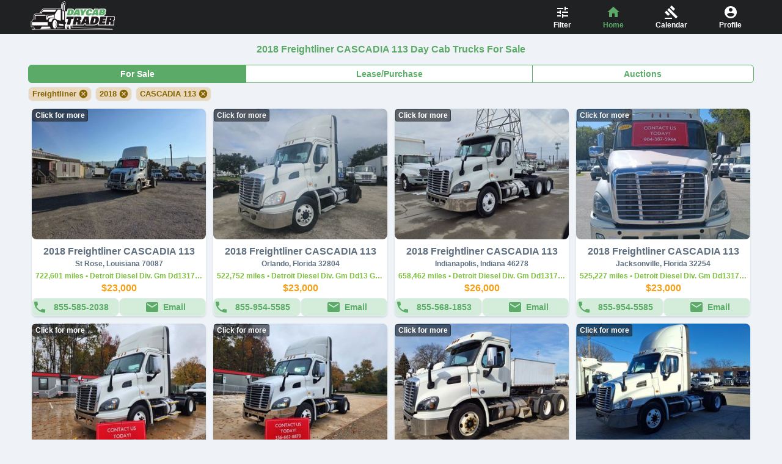

--- FILE ---
content_type: text/html; charset=UTF-8
request_url: https://daycabtrader.com/trucks-for-sale?manufacturer=Freightliner&model=CASCADIA%20113&year=2018
body_size: 713
content:
<!doctype html><html lang="en"><head><script async src="https://pagead2.googlesyndication.com/pagead/js/adsbygoogle.js?client=ca-pub-8141922365863051" crossorigin="anonymous"></script><meta charset="utf-8"/><meta http-equiv="X-UA-Compatible" content="IE=edge"/><meta name="viewport" content="width=device-width,initial-scale=1,user-scalable=1"/><link rel="icon" href="favicon.ico"/><link rel="canonical" href="https://daycabtrader.com"/><title>New And Used Day Cab Trucks For Sale, Lease And At Auction : DayCabTrader</title><meta name="description" content="Find day cab trucks for sale at daycabtrader.com. Your trusted source and dealer for cheap, day cab trucks for sale, lease and at auction by Peterbilt, Kenworth, Volvo, International, Freightliner, Western Star and many more!"/><meta name="keywords" content="New &amp; Used Day Cab Trucks for sale, Day Cab Trucks for lease/purchase, Day Cab Trucks auction"/><meta property="og:title" content="New And Used Day Cab Trucks For Sale, Lease And At Auction : DayCabTrader"/><meta property="og:site_name" content="DayCab Trader"/><meta property="og:url" content="https://daycabtrader.com"/><meta property="og:description" content="Find day cab trucks for sale at daycabtrader.com. Your trusted source and dealer for cheap, day cab trucks for sale, lease and at auction by Peterbilt, Kenworth, Volvo, International, Freightliner, Western Star and many more!"/><meta property="og:type" content="website"/><meta property="og:image" content="https://daycabtrader.com/dt549_200.png"/><meta name="prerender-status-code" content="200"/><meta name="apple-mobile-web-app-capable" content="yes"/><link rel="alternate" href="https://daycabtrader.com" hreflang="en-us"/><script type="application/Id+json">{
        "@context": "https://schema.org",
        "@type": "LocalBusiness",
        "name": "DayCabTrader",
        "image": "https://daycabtrader.com/logo.svg",
        "@id": "",
        "url": "https://daycabtrader.com",
        "priceRange": "$",
        "address": { "@type": "PostalAddress", "addressCountry": "US" }
      }</script><link rel="dns-prefetch" href="https://s3.amazonaws.com"/><link rel="dns-prefetch" href="https://d2oykiyxwcuabs.cloudfront.net"/><link rel="dns-prefetch" href="https://www.google-analytics.com"/><script async src="https://www.googletagmanager.com/gtag/js?id=UA-111413542-7"></script><script defer="defer" src="/js/chunk-vendors.aeedad22.js"></script><script defer="defer" src="/js/app.09c98c64.js"></script><link href="/css/app.6d6fffb4.css" rel="stylesheet"></head><body><noscript><strong>We're sorry but DayCabTrader doesn't work properly without JavaScript enabled. Please enable it to continue.</strong></noscript></body></html>

--- FILE ---
content_type: text/html; charset=utf-8
request_url: https://www.google.com/recaptcha/api2/aframe
body_size: 268
content:
<!DOCTYPE HTML><html><head><meta http-equiv="content-type" content="text/html; charset=UTF-8"></head><body><script nonce="HswHWzPT00RCGpUnV1WM6A">/** Anti-fraud and anti-abuse applications only. See google.com/recaptcha */ try{var clients={'sodar':'https://pagead2.googlesyndication.com/pagead/sodar?'};window.addEventListener("message",function(a){try{if(a.source===window.parent){var b=JSON.parse(a.data);var c=clients[b['id']];if(c){var d=document.createElement('img');d.src=c+b['params']+'&rc='+(localStorage.getItem("rc::a")?sessionStorage.getItem("rc::b"):"");window.document.body.appendChild(d);sessionStorage.setItem("rc::e",parseInt(sessionStorage.getItem("rc::e")||0)+1);localStorage.setItem("rc::h",'1768844660001');}}}catch(b){}});window.parent.postMessage("_grecaptcha_ready", "*");}catch(b){}</script></body></html>

--- FILE ---
content_type: text/css; charset=UTF-8
request_url: https://daycabtrader.com/css/655.44e326e6.css
body_size: 837
content:
body{background-color:#eff3f7}a{text-decoration:none}*{box-sizing:border-box;margin:0;padding:0;font-family:Lexend Deca,-apple-system,BlinkMacSystemFont,sans-serif}input[type=number]::-webkit-inner-spin-button,input[type=number]::-webkit-outer-spin-button{-webkit-appearance:none;margin:0}.banner-basic{width:100%;height:56px;position:fixed;display:inline-block;z-index:99}.banner-inner-basic{height:inherit;display:flex;margin:auto}.container-small{min-width:285px;max-width:960px;position:relative;top:68px;margin:auto;padding-bottom:56px;background-color:#fff;border:1px solid #e5ebef;border-radius:.5rem;box-shadow:0 1px 2px 0 #cbd9df;padding:12px}.btn-div{display:flex}button{text-align:center;cursor:pointer;border:none;border-radius:.5rem}button,button:focus{outline:none}.close-btn{background-image:url('data:image/svg+xml;charset=utf8,<svg xmlns="http://www.w3.org/2000/svg" width="24" height="24" viewBox="0 0 24 24"><path fill="rgb%28215, 63, 63%29" d="M19 6.41L17.59 5 12 10.59 6.41 5 5 6.41 10.59 12 5 17.59 6.41 19 12 13.41 17.59 19 19 17.59 13.41 12z"/></svg>');background-repeat:no-repeat;background-position:50%;position:absolute;right:1px;top:1px;width:36px;height:36px;background-color:#fff}.btn-common-feature,.cancel-btn,.delete-btn,.save-btn{font-family:Lexend Deca,-apple-system,BlinkMacSystemFont,sans-serif;font-size:14px;font-weight:700;line-height:36px;padding:3px;margin:12px auto}.cancel-btn,.delete-btn,.save-btn{width:130px}.cancel-btn{color:#5caa68;background-color:#fff;border:1px solid #5caa68;border-radius:.5rem}.delete-btn{width:150px;color:#d73f3f;background-color:#fff;border:none;border-radius:.5rem;margin-top:0;display:block}.save-btn{color:#fff;background-color:#5caa68;border:1px solid #e5ebef;border-radius:.5rem}label{color:#5caa68;font-size:12px;padding:0 6px}.text-field,input,label,select,textarea{font-family:Lexend Deca,-apple-system,BlinkMacSystemFont,sans-serif;font-weight:700}.text-field,input,select,textarea{width:100%;font-size:14px;color:#5f6f7f;background-color:#f7f9fd;border:2px solid #e5ebef;border-radius:.5rem;margin:6px auto;padding:0 12px;height:50px}.text-field:focus,input:focus,select:focus,textarea:focus{outline:none;border:2px solid #c3e6cb}select{border-radius:.5rem;background-image:url('data:image/svg+xml;charset=utf8,<svg xmlns="http://www.w3.org/2000/svg" width="24" height="24" viewBox="0 0 24 24"><path fill="rgb%28151, 171, 183%29" d="M7 10l5 5 5-5z"/></svg>');background-repeat:no-repeat;background-position:right 12px;-webkit-appearance:none;-moz-appearance:none;appearance:none}select:invalid{color:#c3e6cb}::-moz-placeholder{color:#cbd9df}::placeholder,select{color:#cbd9df}textarea{padding:12px;line-height:22px}.title-title{font-family:Lexend Deca,-apple-system,BlinkMacSystemFont,sans-serif;font-size:22px;font-weight:700;color:#5caa68;padding:18px 24px;text-align:center;letter-spacing:1px;text-shadow:1px 1px rgba(31,159,199,.4)}.popup-move-in{animation:move-popup .3s ease-out}@keyframes move-popup{0%{top:-100%}to{top:68px}}@keyframes alert-animation{0%{left:-100%}15%{left:50%;transform:translateX(-50%);visibility:visible}85%{left:50%;transform:translateX(-50%);visibility:visible}to{left:-100%}}.chip-container{cursor:pointer;display:inline-block;background-color:#e9d8be;border:1px solid #e5ebef;border-radius:.5rem;margin:6px 0 0 6px;font-family:Lexend Deca,-apple-system,BlinkMacSystemFont,sans-serif;font-size:13px;font-weight:700;color:#856404;padding-left:6px}.chip-container span{line-height:22px;background-image:url('data:image/svg+xml;charset=utf8,<svg xmlns="http://www.w3.org/2000/svg" width="24" height="24" viewBox="0 0 24 24"><path fill="rgb%28133, 100, 4%29" d="M9 1C4.58 1 1 4.58 1 9s3.58 8 8 8 8-3.58 8-8-3.58-8-8-8zm4 10.87L11.87 13 9 10.13 6.13 13 5 11.87 7.87 9 5 6.13 6.13 5 9 7.87 11.87 5 13 6.13 10.13 9 13 11.87z"/></svg>');background-repeat:no-repeat;background-position:right .4px;background-size:20px 20px;padding-right:24px}

--- FILE ---
content_type: application/javascript; charset=UTF-8
request_url: https://daycabtrader.com/js/655.cc3e8c7c.js
body_size: 261
content:
"use strict";(self["webpackChunkdaycab_trader"]=self["webpackChunkdaycab_trader"]||[]).push([[655],{6655:function(r,e,t){t.r(e),t.d(e,{default:function(){return u}});var a=t(6252),n=t(3577);const c={class:"chip-container"};function i(r,e,t,i,s,l){return(0,a.wg)(),(0,a.iD)("div",c,[(0,a._)("span",{onClick:e[0]||(e[0]=e=>r.$emit("clear-filter")),class:"small-close-btn"},(0,n.zw)(t.filter),1)])}var s={props:{filter:String},name:"Chips",emits:["clear-filter"]},l=t(3744);const f=(0,l.Z)(s,[["render",i]]);var u=f}}]);
//# sourceMappingURL=655.cc3e8c7c.js.map

--- FILE ---
content_type: application/javascript; charset=UTF-8
request_url: https://daycabtrader.com/js/app.09c98c64.js
body_size: 14359
content:
(function(){"use strict";var e={4979:function(e,t,r){r.r(t),r.d(t,{keyOrder:function(){return i},manufacturerFilters:function(){return a}});const a={Peterbilt:"Peterbilt",Kenworth:"Kenworth",International:"International",Volvo:"Volvo",Freightliner:"Freightliner","Western Star":"Western Star",Mack:"Mack"},i={hasImage:"0",horsepower:"1",mUnitId:"2",manufacturer:"3",model:"4",page:"5",price:"6",state:"7",year:"8"}},4134:function(e,t,r){r.d(t,{DA:function(){return i},aD:function(){return a},vt:function(){return n}});const a="daycabtrader",i={cookiePolicy:{text:"Cookie Policy",url:"https://app.termly.io/document/privacy-policy/d80dcb70-8e2e-4f63-b809-c5e28d272607"},termOfUse:{text:"Terms of Use",url:"https://app.termly.io/document/terms-of-use-for-website/b1b8367b-1ebe-4442-8427-0b0d19c67a6f"},privacyPolicy:{text:"Privacy Policy",url:"https://app.termly.io/document/privacy-policy/d80dcb70-8e2e-4f63-b809-c5e28d272607"}},n="UA-111413542-7"},4948:function(e,t,r){var a=r(9963),i=r(6252);function n(e,t,r,a,n,s){const o=(0,i.up)("Alert"),l=(0,i.up)("router-view"),u=(0,i.up)("Disclaimer"),c=(0,i.up)("PageFooter");return(0,i.wg)(),(0,i.iD)("div",null,[e.$store.getters.getAlerts.length?((0,i.wg)(),(0,i.j4)(o,{key:0})):(0,i.kq)("",!0),(0,i.Wm)(l),(0,i.Wm)(u),(0,i.Wm)(c)])}const s={class:"page-footer"},o={class:"page-footer-inner"};function l(e,t,r,a,n,l){const u=(0,i.up)("PageNavBar");return(0,i.wg)(),(0,i.iD)("div",s,[(0,i._)("div",o,[(0,i.Wm)(u)])])}const u={class:"nav-bar-container"},c=(0,i.Uk)("Home "),d=(0,i.Uk)("Calendar "),p=(0,i.Uk)("Profile ");function h(e,t,r,a,n,s){const o=(0,i.up)("router-link");return(0,i.wg)(),(0,i.iD)("div",u,[(0,i.Wm)(o,{class:"router-link",to:"/trucks-for-sale?page=1","active-class":"active"},{default:(0,i.w5)((()=>[c])),_:1}),(0,i.Wm)(o,{class:"router-link",to:"/auction-lists","active-class":"active"},{default:(0,i.w5)((()=>[d])),_:1}),(0,i.Wm)(o,{class:"router-link",to:"/profile",rel:"nofollow","active-class":"active"},{default:(0,i.w5)((()=>[p])),_:1})])}var g={name:"PageNavBar"},m=r(3744);const f=(0,m.Z)(g,[["render",h]]);var k=f,y={name:"PageFooter",components:{PageNavBar:k}};const T=(0,m.Z)(y,[["render",l]]);var w=T,v=r(3577);const I={class:"alert-box"},$=["onClick","onAnimationend"];function b(e,t,r,a,n,s){return(0,i.wg)(),(0,i.iD)("div",I,[((0,i.wg)(!0),(0,i.iD)(i.HY,null,(0,i.Ko)(e.$store.getters.getAlerts,(t=>((0,i.wg)(),(0,i.iD)("div",{key:t.id,class:(0,v.C_)(t.msgType),onClick:r=>e.$store.commit("removeAlert",t.id),onAnimationend:r=>e.$store.commit("removeAlert",t.id)},(0,v.zw)(t.msg),43,$)))),128))])}var P={name:"Alert"};const D=(0,m.Z)(P,[["render",b]]);var S=D;const C={class:"disclaimer"},F=(0,i._)("br",null,null,-1),_=["href"],A=(0,i.Uk)(", "),N=["href"],E=(0,i.Uk)(" and "),O=["href"];function x(e,t,r,a,n,s){return(0,i.wg)(),(0,i.iD)("div",C,[(0,i._)("span",null,"©"+(0,v.zw)(n.year)+" Access Publishing, Inc.",1),F,(0,i._)("a",{class:"terms-link",href:n.terms.cookiePolicy.url,target:"blank"},(0,v.zw)(n.terms.cookiePolicy.text),9,_),A,(0,i._)("a",{class:"terms-link",href:n.terms.termOfUse.url,target:"blank"},(0,v.zw)(n.terms.termOfUse.text),9,N),E,(0,i._)("a",{class:"terms-link",href:n.terms.privacyPolicy.url,target:"blank"},(0,v.zw)(n.terms.privacyPolicy.text),9,O)])}var q=r(4134),L={name:"Disclaimer",data(){return{year:(new Date).getFullYear(),terms:q.DA}}};const W=(0,m.Z)(L,[["render",x]]);var U=W,M=r(5026),V=(r(7380),r(1118),()=>{let e=window.crypto||window.msCrypto,t=new Uint32Array(1);return e.getRandomValues(t)[0].toString()}),R={components:{PageFooter:w,Alert:S,Disclaimer:U},created(){let e=window.localStorage.getItem("sessionId");e||(e=V(),window.localStorage.setItem("sessionId",e)),(0,M.Z)("js",new Date);let t=JSON.parse(window.localStorage.getItem("profile"));this.$store.commit("updateProfile",{...t,sessionId:e})}};const j=(0,m.Z)(R,[["render",n]]);var Z=j,B=r(2201);const H={class:"home-page"},z={class:"trucks-container"},K={key:0,class:"pagination-div"};function Y(e,t,r,n,s,o){const l=(0,i.up)("PageHeader"),u=(0,i.up)("HomeTab"),c=(0,i.up)("Chips"),d=(0,i.up)("TruckCard"),p=(0,i.up)("PaymentDisclaimer"),h=(0,i.up)("Pagination"),g=(0,i.up)("WhenThingsGoWrong"),m=(0,i.up)("Popups"),f=(0,i.up)("Spinner");return(0,i.wg)(),(0,i.iD)("div",null,[(0,i.Wm)(l,{onTogglePopUp:o.toggleCertainPopup},null,8,["onTogglePopUp"]),(0,i._)("div",H,[(0,i.wy)((0,i._)("h1",{class:(0,v.C_)(["headline",{"headline-bar":!!r.dealerId}])},(0,v.zw)(e.title),3),[[a.F8,e.title]]),r.dealerId?(0,i.kq)("",!0):((0,i.wg)(),(0,i.j4)(u,{key:0})),((0,i.wg)(!0),(0,i.iD)(i.HY,null,(0,i.Ko)(o.activeFilters,((e,t)=>((0,i.wg)(),(0,i.j4)(c,{filter:e,key:t,onClearFilter:e=>o.clearFilter(t)},null,8,["filter","onClearFilter"])))),128)),e.trucks?((0,i.wg)(),(0,i.iD)(i.HY,{key:1},[e.trucks.length?((0,i.wg)(),(0,i.iD)(i.HY,{key:0},[(0,i._)("div",z,[((0,i.wg)(!0),(0,i.iD)(i.HY,null,(0,i.Ko)(e.trucks,((a,n)=>((0,i.wg)(),(0,i.j4)(d,{key:a._id,vw:e.vw,truckInfo:a,truckType:r.truckType||e.truckTypeForDealerPage,onViewIndividualTruck:t[0]||(t[0]=t=>e.$store.commit("setIndividualTruckHint",e.keyForCurrentPage)),onTogglePopUp:o.toggleCertainPopup,onLeadRequest:o.sendLead,class:(0,v.C_)({highlight:0===n&&o.shouldApplyHighlight})},null,8,["vw","truckInfo","truckType","onTogglePopUp","onLeadRequest","class"])))),128))]),(0,i.Wm)(p,{truckType:r.truckType,siteName:e.siteName},null,8,["truckType","siteName"]),e.totalPages?((0,i.wg)(),(0,i.iD)("div",K,[(0,i.Wm)(h,{pages:e.totalPages},null,8,["pages"])])):(0,i.kq)("",!0)],64)):((0,i.wg)(),(0,i.j4)(g,{key:1,text:e.textForWhenThingsGoWrong.unitsNotFound},null,8,["text"])),o.shouldDisplayPopup?((0,i.wg)(),(0,i.j4)(m,{key:2,onTogglePopUp:o.toggleCertainPopup,onLeadRequest:o.sendLead,popupSwitch:e.popupSwitch},null,8,["onTogglePopUp","onLeadRequest","popupSwitch"])):(0,i.kq)("",!0)],64)):e.requestError?((0,i.wg)(),(0,i.j4)(g,{key:2,requestError:!0,needButton:!!r.dealerId,text:e.textForWhenThingsGoWrong.requestError},null,8,["needButton","text"])):((0,i.wg)(),(0,i.j4)(f,{key:3}))])])}var G=r(5865);const J={class:"tab_container"},X=(0,i.Uk)("For Sale"),Q=(0,i.Uk)("Lease/Purchase"),ee=(0,i.Uk)("Auctions");function te(e,t){const r=(0,i.up)("router-link");return(0,i.wg)(),(0,i.iD)("div",null,[(0,i._)("div",J,[(0,i.Wm)(r,{to:"/trucks-for-sale?page=1","active-class":"active_tab",class:"home_tab"},{default:(0,i.w5)((()=>[X])),_:1}),(0,i.Wm)(r,{to:"/trucks-for-lease?page=1","active-class":"active_tab",class:"home_tab"},{default:(0,i.w5)((()=>[Q])),_:1}),(0,i.Wm)(r,{to:"/trucks-at-auction?page=1","active-class":"active_tab",class:"home_tab"},{default:(0,i.w5)((()=>[ee])),_:1})])])}const re={},ae=(0,m.Z)(re,[["render",te]]);var ie=ae,ne=r(2388),se=r(6578),oe=r(3602),le=r(4932),ue=r(7800),ce=r(5637),de=r(4979),pe=r(2103),he=r(9627),ge=r(5030);const me={class:"truck-card"},fe={class:"call-and-email"},ke=["href"],ye={class:"email-btns"};function Te(e,t,r,n,s,o){const l=(0,i.up)("ImageBlock"),u=(0,i.up)("TruckInfo"),c=(0,i.up)("router-link");return(0,i.wg)(),(0,i.iD)("div",me,[(0,i.Wm)(c,{to:e.individualTruckUrl,onClickCapture:(0,a.iM)(o.viewIndividualTruck,["prevent","stop"])},{default:(0,i.w5)((()=>[(0,i.Wm)(l,{imgConfig:{clientID:r.truckInfo.dealerid,picName:r.truckInfo.pics[0],unitID:r.truckInfo._id,alt:e.imgAlt}},null,8,["imgConfig"]),(0,i._)("div",null,[(0,i.Wm)(u,{truckInfo:r.truckInfo,secondValue:e.secondValue,lastValue:e.lastValue},null,8,["truckInfo","secondValue","lastValue"])])])),_:1},8,["to","onClickCapture"]),(0,i._)("div",fe,[(0,i._)("a",{class:"call-btn",href:`tel:${r.truckInfo.dealerphone}`,onClick:t[0]||(t[0]=(0,a.iM)((t=>e.$emit("lead-request",{leadType:e.truckLeadTypes.call,targetTruck:r.truckInfo})),["stop"])),style:(0,v.j5)(r.vw>420?"text-align: center":"")},(0,v.zw)(r.vw>420?r.truckInfo.dealerphone:"Call"),13,ke),(0,i._)("div",ye,[o.emailed?((0,i.wg)(),(0,i.iD)("div",{key:0,onClick:t[1]||(t[1]=(0,a.iM)((()=>{}),["stop"])),class:"emailed-btn"})):((0,i.wg)(),(0,i.iD)("button",{key:1,class:"email-btn",onClick:t[2]||(t[2]=(0,a.iM)(((...e)=>o.emitSendEmail&&o.emitSendEmail(...e)),["stop"]))}," Email "))])])])}var we=r(2995),ve=r(9590),Ie={components:{TruckInfo:we.Z,ImageBlock:ve.Z},data:()=>({secondValue:null,lastValue:null,truckLeadTypes:pe.Ho,imgAlt:null,individualTruckUrl:null}),emits:["toggle-pop-up","lead-request","view-individual-truck"],computed:{emailed:function(){return this.$store.getters.getEmailedUnits[this.truckInfo._id]}},async created(){await this.setUpPage()},name:"TruckCard",props:{truckInfo:Object,truckType:String,vw:Number},methods:{async setUpPage(){let e=pe.Vr[this.truckType];this.individualTruckUrl=`/trucks-${e.route}/${this.truckInfo.urlTitle}/${this.truckInfo._id}`,this.imgAlt=`${this.truckInfo.year} ${this.truckInfo.manufacturer} ${(0,le.ij)(this.truckInfo.category,"",q.aD,!1)} ${e.salesType} In ${this.truckInfo.state}`,"auctioneer"!==this.truckType?(this.secondValue="","dealer"===this.truckType?this.lastValue=this.truckInfo.price:this.lastValue=this.truckInfo.downPayment):(this.secondValue=this.truckInfo.dealername,this.lastValue=this.truckInfo.startdate)},emitSendEmail(){let e=this.$store.getters.profileValid?"showMsgPopup":"showProfilePopup";this.$emit("toggle-pop-up",{targetTruck:this.truckInfo,targetKey:e,value:!0})},viewIndividualTruck(){this.$emit("view-individual-truck"),this.$router.push(this.individualTruckUrl)}}};const $e=(0,m.Z)(Ie,[["render",Te]]);var be=$e;const Pe={class:"pagination-container"},De=(0,i._)("span",null," Back",-1),Se=["value"],Ce=(0,i._)("span",null," Next",-1);function Fe(e,t,r,n,s,o){const l=(0,i.up)("router-link");return(0,i.wg)(),(0,i.iD)("div",Pe,[(0,i.Wm)(l,{to:s.previousPageRoute,class:(0,v.C_)(["back-btn",{disabled:1===s.page}])},{default:(0,i.w5)((()=>[De])),_:1},8,["to","class"]),(0,i.wy)((0,i._)("select",{name:"page-number",id:"page","onUpdate:modelValue":t[0]||(t[0]=e=>s.page=e),onChange:t[1]||(t[1]=e=>o.switchPage(s.page))},[((0,i.wg)(!0),(0,i.iD)(i.HY,null,(0,i.Ko)(r.pages,(e=>((0,i.wg)(),(0,i.iD)("option",{key:e,value:e},(0,v.zw)(e),9,Se)))),128))],544),[[a.bM,s.page]]),(0,i.Wm)(l,{to:s.nextPageRoute,class:(0,v.C_)(["next-btn",{disabled:s.page===r.pages}])},{default:(0,i.w5)((()=>[Ce])),_:1},8,["to","class"])])}var _e={name:"Pagination",props:{pages:Number},data(){return{page:null,nextPageRoute:null,previousPageRoute:null}},created(){let e=parseInt(this.$route.query.page);this.page=e>=0&&e<=this.pages?e:null,this.nextPageRoute={path:this.$route.path,query:{...this.$route.query,page:this.page+1<=this.pages?this.page+1:this.page}},this.previousPageRoute={path:this.$route.path,query:{...this.$route.query,page:this.page-1>0?this.page-1:this.page}}},methods:{switchPage(e){e>0&&e<=this.pages&&(this.page=e,this.$router.push({path:this.$route.path,query:{...this.$route.query,page:this.page}}))}}};const Ae=(0,m.Z)(_e,[["render",Fe]]);var Ne=Ae,Ee=(e,t)=>{let r=e.truckType||e.dealerId,a=e.$route.query,i=Object.keys(a).sort(((e,t)=>e<t?-1:e>t?1:0)),n=`${r}_`,s={mUnitId:!0,page:!0,model:!0},o=t.keyOrder;for(let l=0;l<i.length;l++){let u=i[l];if(o[u]){if(s[u])n+=`${o[u]}${a[u]}_`;else if("horsepower"===u){let e=a.horsepower;if(e.includes("-"))n+=`${o[u]}${Object.keys(he.horsepowerFilters).indexOf(a[u])}_`;else{let t=Object.keys(he.horsepowerFilters);for(let r=0;r<t.length;r++){let a=t[r].split("-");if(e>=a[0]&&e<=a[1]){n+=`${o[u]}${r}_`;break}}}}else if("year"===u){let t=Object.keys(e.$store.getters.getYearFilters(r)).indexOf(`${a[u]} `);t>=0&&(n+=`${o[u]}${t}_`)}else if(t[`${u}Filters`]){let e=Object.keys(t[`${u}Filters`]).indexOf(a[u]);e>=0&&(n+=`${o[u]}${e}_`)}else if(he[`${u}Filters`]){let e=Object.keys(he[`${u}Filters`]).indexOf(a[u]);e>=0&&(n+=`${o[u]}${e}_`)}}else"startdate"==u&&(n+=`${a[u]}_`)}return n.slice(0,-1)},Oe=r(8482);const xe={key:0,class:"payment-disclaimer"};function qe(e,t,r,a,n,s){return s.disclaimerText?((0,i.wg)(),(0,i.iD)("p",xe,(0,v.zw)(s.disclaimerText),1)):(0,i.kq)("",!0)}var Le=e=>({dealer:`*This is strictly an estimate of what your lender may be able to offer you based on a 20% cash or trade down payment and a 19.99% rate.  All negotiations with your bank will likely cause your actual payment to be higher or lower.  ${e}.com does not offer financing.`,lessor:`*These are payment estimates provided by each advertiser.  Your specific contract will determine your actual payment which may be higher or lower.  Please seek competent legal counsel prior to signing any contract.   ${e}.com does not offer financing.`}),We={data:()=>({allDisclaimerTexts:null}),props:{truckType:String,siteName:String},created(){this.allDisclaimerTexts=Le(this.siteName)},computed:{disclaimerText:function(){return this.allDisclaimerTexts[this.truckType]}}};const Ue=(0,m.Z)(We,[["render",qe]]);var Me=Ue,Ve=r(9027),Re=r(5700),je={name:"AggregateTrucks",data:()=>({popupSwitch:{showMsgPopup:!1,showProfilePopup:!1,showFilterPopup:!1},trucks:null,title:null,siteName:q.aD,vw:0,resizeEvents:[],keyForCurrentPage:null,truckTypeForDealerPage:null,totalPages:null,targetTruckForEmailLead:null,appliedFilters:null,requestError:!1,textForWhenThingsGoWrong:pe.fL,dealerInfo:null,ryderAdSrc:`${ge.GB.url}${ge.GB.endpoints.partnerAdImage}/ryder.jpg`}),provide(){return{appliedFilters:(0,i.Fl)((()=>this.appliedFilters)),pageType:(0,i.Fl)((()=>this.truckType||this.dealerId)),shouldShowLoader:(0,i.Fl)((()=>this.shouldShowLoader))}},computed:{shouldApplyHighlight:function(){let{mUnitId:e,page:t}=this.$route.query;return e&&"1"===t&&this.$store.getters.getMarketTruckId},shouldDisplayPopup:function(){return this.popupSwitch.showProfilePopup||this.popupSwitch.showMsgPopup||this.popupSwitch.showFilterPopup},activeFilters:function(){let e={};for(let t in this.appliedFilters)this.appliedFilters[t]&&(e[t]="hasImage"===t?he.hasImageFilters[this.appliedFilters[t]]:this.appliedFilters[t]);return e}},props:{truckType:String,dealerId:String},components:{HomeTab:ie,TruckCard:be,Pagination:Ne,Popups:(0,i.RC)((()=>r.e(764).then(r.bind(r,5764)))),Chips:(0,i.RC)((()=>r.e(655).then(r.bind(r,6655)))),Spinner:G.Z,WhenThingsGoWrong:ne["default"],PaymentDisclaimer:Me},async created(){this.vw=Math.max(document.documentElement.clientWidth||0,window.innerWidth||0),this.setResizeEvents(),await this.getYearFilters(),await this.getTrucks(),this.seoSetting(),this.getAppliedFilters(),this.trucks&&this.trucks.length&&(0,M.Z)("config",q.vt,{page_path:this.$route.fullPath})},beforeUnmount(){(0,Re.O)();for(let e=0;e<this.resizeEvents.length;e++)window.removeEventListener("resize",this.resizeEvents[e])},watch:{$route:{handler:async function(){this.popupSwitch.showProfilePopup=this.popupSwitch.showMsgPopup=this.popupSwitch.showFilterPopup=!1,this.trucks=this.title=null,await this.getYearFilters(),await this.getTrucks(),this.seoSetting(),this.getAppliedFilters(),this.trucks&&this.trucks.length&&(0,M.Z)("config",q.vt,{page_path:this.$route.fullPath})},flush:"post"}},methods:{setResizeEvents(){let e=this;this.resizeEvents.push((0,Oe.O)((function(){e.vw=Math.max(document.documentElement.clientWidth||0,window.innerWidth||0)}),250));for(let t=0;t<this.resizeEvents.length;t++)window.addEventListener("resize",this.resizeEvents[t])},seoSetting(){this.trucks&&0!==this.trucks.length?((0,Re.O)(),(0,Ve.T)(200)):((0,Re.I)(),(0,Ve.T)(404)),this.setCanonicalURL(),this.setDocumentTitleAndDescription()},setCanonicalURL(){let{query:{year:e,manufacturer:t,model:r,state:a,category:i},path:n}=this.$route,s=`https://${q.aD}.com${n}`,o="";t&&(o+=`manufacturer=${encodeURI(t)}&`),r&&(o+=`model=${encodeURI(r)}&`),a&&(o+=`state=${a}&`),e&&(o+=`year=${e}&`),i&&(o+=`category=${encodeURI(i)}&`),o&&(s+="?"+o.slice(0,-1)),document.querySelector('link[rel="canonical"]').setAttribute("href",s)},setDocumentTitleAndDescription(){let e=this.truckType?(0,le.Em)(q.aD,this.truckType,this.$route.query):this.requestError||this.trucks&&0===this.trucks.length?{title:`Units for ${this.dealerId}`,description:`Units for ${this.dealerId}`}:(0,le.Em)(q.aD,this.truckTypeForDealerPage,this.$route.query,this.dealerInfo.name);this.title=e.title.split("|")[0],document.title=e.title,document.querySelector('meta[name="description"]').setAttribute("content",e.description)},async getYearFilters(){if(!this.$store.getters.getYearFilters(this.truckType||this.dealerId)){let t;try{let e={[ge.nV.endpoints.getDistinctFields.requestBodyKeyName]:"year"};this.truckType?e[this.truckType]=!0:e.dealerids=[this.dealerId],t=(await(0,ue.Z)({url:`${ge.nV.url}${ge.nV.endpoints.getDistinctFields.endpoint}`,method:"post",data:e},q.aD)).data[ge.nV.endpoints.getDistinctFields.responseKeyName]}catch(e){t=[];let r=(new Date).getFullYear();for(let a=r+1;r-a+1<30;a--)t.push(a)}let r={};for(let e=0;e<t.length;e++)r[`${t[e]} `]=t[e];this.$store.commit("setYearFilters",{key:this.truckType||this.dealerId,yearFilters:r})}},getAppliedFilters(){this.appliedFilters={manufacturer:"",price:"",year:"",state:"",horsepower:"",hasImage:"",model:""};let e=this.$route.query;for(let t in this.appliedFilters)e[t]&&(this.appliedFilters[t]=e[t])},async getTrucks(){this.keyForCurrentPage=Ee(this,de);let e=this.$store.getters.getCachedPage(this.keyForCurrentPage);e?(this.trucks=e.trucks,this.totalPages=e.totalPages,this.truckTypeForDealerPage=e.truckTypeForDealerPage,this.dealerInfo=e.dealerInfo):(await this.getAndTransformTrucks(),this.requestError||this.$store.commit("setCachedPage",{key:this.keyForCurrentPage,newPage:{trucks:this.trucks,totalPages:this.totalPages,truckTypeForDealerPage:this.truckTypeForDealerPage,dealerInfo:this.dealerInfo}}))},async getMarketTruck(e){try{let t=(await(0,ue.Z)({method:"post",url:`${ge.nV.url}${ge.nV.endpoints.getTruck.endpoint}`,data:(0,se.Z)({truckType:this.truckType,dealerId:this.dealerId,truckId:e})},q.aD)).data;if(t.status)return t[ge.nV.endpoints.getTruck.responseKeyName]}catch(t){}},async getAndTransformTrucks(){let e,t,r,a=(0,se.Z)({truckType:this.truckType,dealerId:this.dealerId,range:pe.Y4,query:this.$route.query}),{mUnitId:i,page:n}=this.$route.query;i&&"1"===n&&(r=this.getMarketTruck(i)),a.pool?(e=ge.o_,t={"x-request-id":window.localStorage.getItem("sessionId")}):e=ge.nV;try{let i=(await(0,ue.Z)({method:"post",headers:t,url:`${e.url}${e.endpoints.getTrucks.endpoint}`,data:a},q.aD)).data;if(i.status){this.totalPages=Math.ceil(i.totalAvailable/pe.Y4),this.dealerInfo=i.client;let t=i[e.endpoints.getTrucks.responseKeyName]||[];if(this.dealerId&&t.length){let e=t[0],r=Object.keys(pe.Vr);for(let t=0;t<r.length;t++)if(e[r[t]]){this.truckTypeForDealerPage=r[t];break}}let a=0,n=this.truckType||this.truckTypeForDealerPage;for(r=await r,r?(this.$store.commit("setMarketTruckId",r._id),this.trucks=[(0,oe.Z)(r,n,!1)],a=1):this.trucks=[],a;a<t.length;a++)this.trucks.push((0,oe.Z)(t[a],n,!1))}}catch(s){this.requestError=!0}},viewIndividualTruck({truckId:e,urlTitle:t}){let r;this.$store.commit("setIndividualTruckHint",this.keyForCurrentPage),r=this.dealerId?this.truckTypeForDealerPage:this.truckType,this.$router.push(`/trucks-${pe.Vr[r].route}/${t}/${e}`).catch((e=>{}))},toggleCertainPopup({targetKey:e,value:t,targetTruck:r}){if(t)for(let a in this.popupSwitch)a!==e&&(this.popupSwitch[a]=!1);this.popupSwitch[e]=t,this.targetTruckForEmailLead=r},sendLead(e){let t;t=e.targetTruck?{truckId:e.targetTruck._id,dealerId:e.targetTruck.dealerid}:{truckId:this.targetTruckForEmailLead._id,dealerId:this.targetTruckForEmailLead.dealerid},(0,ce.Z)(this,{leadType:e.leadType,targetTruck:t,message:e.message,siteName:q.aD})},clearFilter(e){this.appliedFilters={...this.appliedFilters,[e]:""};let t={path:this.$route.path,query:{...this.$route.query,page:1}};delete t.query[e],this.$router.push(t)}}};const Ze=(0,m.Z)(je,[["render",Y]]);var Be=Ze;let He=(e,t,r)=>{let a=e.query.page;if(a){let t=a.replace(/[^0-9]/g,"");if(t!==a)e.query.page=t&&parseInt(t)||1,r(e);else{let t=parseInt(a)||1;a!==`${t}`?(e.query.page=t,r(e)):r()}}else e.query.page=1,r(e)},ze=[];for(let mt in pe.Vr)ze.push({path:`/trucks-${pe.Vr[mt].route}`,component:Be,props:{truckType:mt},beforeEnter:He},{path:`/trucks-${pe.Vr[mt].route}/:urlTitle/:truckId`,component:()=>r.e(862).then(r.bind(r,6862)),props:e=>({truckType:mt,truckId:e.params.truckId})});const Ke=[{path:"/",beforeEnter:(e,t,r)=>{r({path:"/trucks-for-sale?page=1",query:e.query})}},{path:"/profile",component:()=>r.e(745).then(r.bind(r,8745))},{path:"/auction-lists",component:()=>r.e(625).then(r.bind(r,2625))},...ze,{path:"/trucks-by-dealer/:dealerId",component:Be,props:!0,beforeEnter:He},{path:"/:pathMatch(.*)*",component:()=>r.e(19).then(r.bind(r,8019))}],Ye=(0,B.p7)({history:(0,B.PO)(),routes:Ke,scrollBehavior(e,t,r){return new Promise(((e,t)=>{r?setTimeout((()=>{r.behavior="smooth",e(r)}),0):setTimeout((()=>{e({left:0,top:0})}),0)}))}});Ye.beforeEach(((e,t,r)=>{let{m:a}=t.query;a&&e.query.m!==a?r({...e,query:{...e.query,m:a}}):r()}));var Ge=Ye,Je=r(3907),Xe={state:{cachedPages:{},individualTruckHint:null,marketTruckId:null,yearFilters:{}},getters:{getYearFilters:e=>t=>e.yearFilters[t],getCachedPage:e=>t=>e.cachedPages[t],getMarketTruckId:e=>e.marketTruckId,getIndividualCachedTruck:e=>({key:t,truckId:r})=>{if(e.cachedPages[t]){let a=e.cachedPages[t].trucks;for(let e=0;e<a.length;e++)if(a[e]._id===r)return a[e]}return null},getIndividualTruckHint:e=>e.individualTruckHint},mutations:{setMarketTruckId(e,t){e.marketTruckId=t},setCachedPage(e,{key:t,newPage:r}){e.cachedPages={...e.cachedPages,[t]:r}},setIndividualTruckHint(e,t){e.individualTruckHint=t},setYearFilters(e,{key:t,yearFilters:r}){e.yearFilters={...e.yearFilters,[t]:r}}}},Qe={state:{profile:{creditScore:"",state:""},emailedUnits:{}},getters:{getEmailedUnits:e=>e.emailedUnits,profileValid:e=>!!e.profile.firstName,getProfile:e=>e.profile,getSessionId:e=>e.profile.sessionId},mutations:{updateProfile(e,t){e.profile={...e.profile,...t},window.localStorage.setItem("profile",JSON.stringify(e.profile))},deleteProfile(e){e.profile={creditScore:"",state:""},window.localStorage.removeItem("profile")},addEmailedUnit(e,t){e.emailedUnits={...e.emailedUnits,[t.id]:t.emailDate}}}},et={state:{alerts:[],alertCount:0},getters:{getAlerts:e=>e.alerts},mutations:{addAlert(e,{msgType:t,msg:r}){e.alerts.push({id:e.alertCount++,msg:r,msgType:t})},removeAlert(e,t){e.alerts=e.alerts.filter((e=>e.id!==t))}}},tt=(0,Je.MT)({modules:{cachedData:Xe,userRelated:Qe,alert:et}});const rt={class:"page-header-banner"},at={key:0,class:"page-header-inner"},it={key:1,class:"page-header-inner"},nt={class:"app-logo"},st=(0,i._)("img",{src:"/logo.svg",alt:"sleeper trader logo"},null,-1),ot={key:0,class:"page-header-nav"},lt=(0,i._)("span",null," Filter",-1),ut=[lt];function ct(e,t,r,a,n,s){const o=(0,i.up)("PageNavBar"),l=(0,i.up)("router-link");return(0,i.wg)(),(0,i.iD)("div",rt,[r.headerTitle?((0,i.wg)(),(0,i.iD)("div",at,[(0,i._)("div",{class:"go-back",onClick:t[0]||(t[0]=t=>e.$router.back())}),(0,i._)("div",{class:(0,v.C_)(["title",{weaken:n.showDropDownNav}])},(0,v.zw)(r.headerTitle),3),n.showDropDownNav?((0,i.wg)(),(0,i.iD)("div",{key:0,class:"drop-down-nav",onClick:t[1]||(t[1]=e=>s.showDropDown())},[(0,i.Wm)(o)])):(0,i.kq)("",!0),(0,i._)("div",{class:(0,v.C_)(["menu-drop-down",{close:n.showDropDownNav}]),onClick:t[2]||(t[2]=e=>s.showDropDown())},null,2)])):((0,i.wg)(),(0,i.iD)("div",it,[(0,i._)("div",nt,[(0,i.Wm)(l,{class:"router-link",to:"/trucks-for-sale?page=1"},{default:(0,i.w5)((()=>[st])),_:1})]),r.showNav?((0,i.wg)(),(0,i.iD)("div",ot,[(0,i._)("button",{class:"filter",onClick:t[3]||(t[3]=t=>e.$emit("toggle-pop-up",{targetKey:"showFilterPopup",value:!0}))},ut),(0,i._)("div",null,[(0,i.Wm)(o)])])):(0,i.kq)("",!0)]))])}var dt={name:"PageHeader",components:{PageNavBar:k},data(){return{showDropDownNav:!1}},emits:["toggle-pop-up"],props:{headerTitle:String,showNav:{type:Boolean,default:!0}},methods:{showDropDown(){this.showDropDownNav=!this.showDropDownNav}}};const pt=(0,m.Z)(dt,[["render",ct]]);var ht=pt;const gt=(0,a.ri)(Z).use(Ge).use(tt).component("PageHeader",ht);gt.config.unwrapInjectedRef=!0,gt.mount(document.body)},5030:function(e,t,r){r.d(t,{GB:function(){return n},__:function(){return i},nV:function(){return s},o_:function(){return a}});const a={url:"https://b8rh6wl2f3.execute-api.us-east-1.amazonaws.com/live",endpoints:{getTrucks:{endpoint:"/fetchPoolTrucks",responseKeyName:"data"}}},i={url:"https://nucleus-service.herokuapp.com",endpoints:{validateProfile:{endpoint:"/validateProfile",responseKeyName:"errors"},sendTruckLead:{endpoint:"/sendTruckLead"},sendPartnerAdLead:{endpoint:"/partner-ad-respondents"}}},n={url:"https://d2oykiyxwcuabs.cloudfront.net",endpoints:{partnerAdImage:"/partner-ads"}},s={url:"https://access-truck-service.herokuapp.com",endpoints:{getTruck:{endpoint:"/getTruck",responseKeyName:"truck"},getTrucks:{endpoint:"/getTrucks",responseKeyName:"data"},getDistinctFields:{endpoint:"/getDistinctFields",responseKeyName:"Types",requestBodyKeyName:"fieldType"},getClients:{endpoint:"/getClients",responseKeyName:"clients"}}}},9627:function(e,t,r){r.r(t),r.d(t,{creditScoreRange:function(){return o},hasImageFilters:function(){return i},horsepowerFilters:function(){return a},priceFilters:function(){return n},stateFilters:function(){return s}});const a={"0-449":"Below 449hp","450-499":"450hp - 499hp","500-549":"500hp - 549hp","550-599":"550hp - 599hp","600-1000":"Above 600hp"},i={true:"Units With Images",undefined:"All Units"},n={"0-24999":"$0 - $24,999","25000-39999":"$25,000 - $39,999","40000-59999":"$40,000 - $59,999","60000-79999":"$60,000 - $79,999","80000-999999":"Over $80,000"},s={AL:"Alabama",AK:"Alaska",AZ:"Arizona",AR:"Arkansas",CA:"California",CO:"Colorado",CT:"Connecticut",DE:"Delaware",FL:"Florida",GA:"Georgia",HI:"Hawaii",ID:"Idaho",IL:"Illinois",IN:"Indiana",IA:"Iowa",KS:"Kansas",KY:"Kentucky",LA:"Louisiana",ME:"Maine",MD:"Maryland",MA:"Massachusetts",MI:"Michigan",MN:"Minnesota",MS:"Mississippi",MO:"Missouri",MT:"Montana",NE:"Nebraska",NV:"Nevada",NH:"New Hampshire",NJ:"New Jersey",NM:"New Mexico",NY:"New York",NC:"North Carolina",ND:"North Dakota",OH:"Ohio",OK:"Oklahoma",OR:"Oregon",PA:"Pennsylvania",RI:"Rhode Island",SC:"South Carolina",SD:"South Dakota",TN:"Tennessee",TX:"Texas",UT:"Utah",VT:"Vermont",VA:"Virginia",WA:"Washington",WV:"West Virginia",WI:"Wisconsin",WY:"Wyoming"},o={800:"800 or Higher",799:"750 to 799",749:"700 to 749",699:"650 to 699",649:"600 to 649",599:"550 to 599",549:"500 to 549"}},2103:function(e,t,r){r.d(t,{Ho:function(){return o},Jd:function(){return u},Vr:function(){return s},Y4:function(){return a},e9:function(){return n},fL:function(){return l},vk:function(){return i}});const a=36,i="placeholder.jpg",n={down:.2,interest:.1999,term:48},s={dealer:{route:"for-sale",salesType:"For Sale"},lessor:{route:"for-lease",salesType:"For Lease"},auctioneer:{route:"at-auction",salesType:"At Auction"}},o={email:"email",call:"call",view:"view"},l={requestError:"SOMETHING WENT WRONG, PLEASE TRY AGAIN LATER.",individualUnitNotFound:"THE UNIT HAS BEEN SOLD OR REMOVED.",unitsNotFound:"NO TRUCKS FOUND, PLEASE BROADEN YOUR SEARCH."},u={sleepertrader:{truckDescription:"Semi Trucks",siteNameTitleCase:"SleeperTrader"},daycabtrader:{truckDescription:"Day Cab Trucks",siteNameTitleCase:"DayCabTrader"},accesstrucks:{truckDescription:"Light And Medium Duty Commercial Trucks",siteNameTitleCase:"AccessTrucks"}}},6578:function(e,t){t["Z"]=({range:e=24,query:t={},truckType:r,dealerId:a,truckId:i})=>{let n;if(i)n=r?{truckId:i,[r]:!0}:{truckId:i};else{let{category:i,manufacturer:s,price:o,state:l,year:u,hasImage:c,horsepower:d,model:p,page:h,startdate:g}=t;if(h=parseInt(h)||1,r)if(i||s||o||l||u||c||d||p){const t=o?o.split("-"):void 0;let a;d&&(a=d.includes("-")?d?d.split("-"):void 0:[d,d]),n={categories:i,manufacturers:s,page:h,models:p,pricemax:t&&parseInt(t[1]),pricemin:t&&parseInt(t[0]),yearmin:u&&parseInt(u),yearmax:u&&parseInt(u),hpmax:a&&parseInt(a[1]),hpmin:a&&parseInt(a[0]),range:e,states:l,hasImage:"true"===c,[r]:!0}}else n={[r]:!0,page:h,range:e,pool:"dealer"===r};else if(i||s||o||l||u||c||d||p||g){const t=o?o.split("-"):void 0;let r;d&&(r=d.includes("-")?d?d.split("-"):void 0:[d,d]),n={categories:i,manufacturers:s,page:h,models:p,pricemax:t&&parseInt(t[1]),pricemin:t&&parseInt(t[0]),yearmin:u&&parseInt(u),yearmax:u&&parseInt(u),hpmax:r&&parseInt(r[1]),hpmin:r&&parseInt(r[0]),range:e,states:l,dealerids:a,hasImage:"true"===c,startdate:g}}else n={dealerids:a,page:h,range:e}}return n}},4932:function(e,t,r){r.d(t,{Em:function(){return s},tt:function(){return o},ij:function(){return n}});var a=r(2103);const i={"Agricultural Trailers":"Agricultural Trailers","Agricultural Trucks":"Agricultural Trucks","Box Trucks":"Box Trucks","Bucket Trucks":"Bucket Trucks","Cab & Chassis":"Cab & Chassis","Car Carrier Trucks":"Car Carrier Trucks","Cargo Vans":"Cargo Vans","Conventional W/o Sleeper":"Conventional W/o Sleeper","Crane Trucks":"Crane Trucks","Drop Deck Trailers":"Drop Deck Trailers","Dump Trailers":"Dump Trailers","Dump Trucks":"Dump Trucks","Flatbed Trucks":"Flatbed Trucks","Garbage Trucks":"Garbage Trucks","Landscape Trucks":"Landscape Trucks","Lowboy Trailers":"Lowboy Trailers","Mixer Trucks":"Mixer Trucks",Other:"Other","Pickup Trucks":"Pickup Trucks","Plow Trucks":"Plow Trucks","Reefer Trucks":"Reefer Trucks","Roll-off Trucks":"Roll-off Trucks","Service Trucks":"Service Trucks","Spotter Trucks":"Spotter Trucks","Tank Trailers":"Tank Trailers","Tank Trucks":"Tank Trucks","Tow Trucks":"Tow Trucks","Winch Trucks":"Winch Trucks"},n=(e,t,r,n=!0)=>{let s=a.Jd[r].truckDescription;if("daycabtrader"!==r){let a=!1;if(void 0!==e){let t={sleepertrader:{"Dry Van Trailers":"Semi Trailers","Flatbed Trailers":"Semi Trailers","Reefer Trailers":"Semi Trailers","Conventional W/ Sleeper":"Semi Trucks","Glider Kit Trucks":"Glider Kit Trucks"},accesstrucks:{...i,...n?{Other:"Other Trucks And Trailers","Conventional W/o Sleeper":"Conventional W/o Sleeper","Cab & Chassis":"Cab & Chassis"}:{Other:"Other Truck And Trailers","Conventional W/o Sleeper":"Conventional W/o Sleepers","Cab & Chassis":"Cab & Chassiss"}}};t[r][e]&&(a=!0,s=t[r][e])}if(void 0!==t&&!a){let e={sleepertrader:{Utility:"Trailers","Great Dane":"Trailers",Wabash:"Trailers",Other:"Trailers"},accesstrucks:{Benson:"Trailers",Dorsey:"Trailers","Eager Beaver":"Trailers",East:"Trailers",Etnyre:"Trailers",Fontaine:"Trailers",Fruehauf:"Trailers","Great Dane":"Trailers",Mac:"Trailers",Manac:"Trailers",Other:"Trucks & Trailers",Polar:"Trailers",Ravens:"Trailers",Reitnouer:"Trailers",Rogers:"Trailers",Stoughton:"Trailers",Strick:"Trailers",Talbert:"Trailers",Timpte:"Trailers","Trail King":"Trailers",Trailmobile:"Trailers",Transcraft:"Trailers",Travis:"Trailers",Utility:"Trailers",Vanguard:"Trailers",Wabash:"Trailers",Wilkens:"Trailers",Wilson:"Trailers","Witzco Challenger":"Trailers","XL Specialized":"Trailers"}};if(e[r][t]){let a=s.split(" ");a[a.length-1]=e[r][t],s=a.join(" ")}}}return n?s:s.slice(0,-1)},s=(e,t,r,i)=>{let{year:s,model:o,manufacturer:l,state:u,category:c}=r,d=n(c,l,e),p=a.Vr[t].salesType,h=`${s?s+" ":""}${l?l+" ":""}${o?o+" ":""}${d} ${p}${u?" In "+u:""}${i?` from ${i}`:""}`,g=a.Jd[e].siteNameTitleCase;return{title:`${h} | ${g}`,description:`Find New and Used ${h} at ${g}.com. Your Trusted Source since 2008 for ${d} ${p} by ${l||(/trailer/i.test(d)?"Utility, Great Dane, Wabash":"Peterbilt, Kenworth, Volvo, International, Freightliner, Western Star")} and Many More!`}},o=(e,t,r)=>{let{year:i,model:s,manufacturer:o,_id:l,category:u}=r,c=`${i} ${o}${s?" "+s:""}`,d=a.Jd[e].siteNameTitleCase;return{title:`Used ${c} | ${d} - ${l}`,description:`Find Used ${c} ${n(u,o,e)} ${a.Vr[t].salesType} at ${d}.com.`}}},5026:function(e,t){function r(){window.dataLayer=window.dataLayer||[],window.dataLayer.push(arguments)}t["Z"]=r},7800:function(e,t,r){var a=r(9669),i=r.n(a);t["Z"]=(e,t,r=!0)=>(r&&(e.headers?(e.headers.site="truck",e.headers["x-site-name"]=t):e.headers={site:"truck","x-site-name":t}),i()(e))},5700:function(e,t,r){r.d(t,{I:function(){return i},O:function(){return n}});const a=()=>document.querySelector('meta[name="robots"]'),i=()=>{let e=a();if(!e){const e=document.createElement("meta");e.name="robots",e.content="noindex",document.head.appendChild(e)}},n=()=>{let e=a();e&&e.remove()}},9027:function(e,t,r){r.d(t,{T:function(){return a}});const a=e=>document.querySelector('meta[name="prerender-status-code"]').setAttribute("content",e)},8482:function(e,t,r){r.d(t,{D:function(){return i},O:function(){return a}});const a=(e,t)=>{let r;return function(a){let i=Date.now();(!r||i-r>=t)&&(r=i,e(a))}},i=(e,t)=>{let r;return function(a){r&&clearTimeout(r),r=setTimeout((()=>e(a)),t)}}},3602:function(e,t,r){r.d(t,{Z:function(){return s}});var a=r(2103),i=(e,t,r)=>{if("dealer"===t&&("5c4f5afd04158a0004dc727b"===r.dealerId||(new Date).getFullYear()-r.yearOfTruck>=6))return"Low monthly payments";if(e){if(e.weeklyPayment)return`$${parseInt(e.weeklyPayment).toLocaleString()}/wk for ${e.maxTermLength} weeks`;if(e.monthlyPayment)return`$${parseInt(e.monthlyPayment).toLocaleString()}/mo for ${e.maxTermLength} months`}else{if("lessor"===t)return"Payments TBD";if("dealer"===t&&r.listPrice){let e=r.listPrice-r.listPrice*a.e9.down,t=a.e9.interest/12;return`$${parseInt(e*t/(1-Math.pow(1+t,-a.e9.term))).toLocaleString()}/mo for 48 months*`}}},n=r(9627),s=(e,t,r=!0)=>{let{dealerweburl:a,dealervideourl:s,cap:o,ghost:l,clientUnitId:u,geolocation:c,hasImage:d,meta:p,__v:h,at:g,td:m,...f}=e,k={location:`${e.city}, ${n.stateFilters[e.state]} ${e.zipcode}`,title:e.model?`${e.year} ${e.manufacturer} ${e.model}`:`${e.year} ${e.manufacturer}`,urlTitle:`${e.manufacturer}-${e.model?e.model+"-":""}${e.state}-${e.year}-${e.category}`.replace(/[^a-zA-Z0-9]/g,"-"),...f};return"auctioneer"!==t?(r&&(k.defaultPayment=i(e.defaultOffer,t,{dealerId:e.dealerid,listPrice:e.listprice,yearOfTruck:e.year})),k.details=[e.mileage&&`${e.mileage.toLocaleString()} miles`,e.enginedescription,e.horsepower&&`${e.horsepower} hp`].filter((e=>e)).join(" • "),"dealer"===t?k.price=e.listprice?`$${e.listprice.toLocaleString()}`:"Call For Price":k.downPayment=e.defaultOffer&&e.defaultOffer.minDownPayment?`$${parseInt(e.defaultOffer.minDownPayment).toLocaleString()} down`:"Down TBD"):k.details=[e.mileage&&`${e.mileage.toLocaleString()} miles`,e.enginedescription,e.horsepower&&`${e.horsepower} hp`,e.stocknumber&&`#${e.stocknumber}`,e.vin&&`vin:${e.vin}`].filter((e=>e)).join(" • "),k}},5637:function(e,t,r){r.d(t,{Z:function(){return l}});var a=({leadType:e,profile:t,message:r,truckId:a,dealerId:i,marketingSource:n,shouldSendExtraLeads:s})=>({eventType:e,buyer:{id:t.buyerId,firstname:t.firstName,company:t.company,lastname:t.lastName,phone:t.phoneNumber,email:t.email,sessionId:t.sessionId,creditScore:t.creditScore,message:r,downPayment:t.downPayment,state:t.state},truck:{_id:a,dealerid:i},shouldSendExtraLeads:s,marketingSource:n}),i=r(7800),n=r(5030),s=(e,t)=>(0,i.Z)({url:`${n.__.url}${n.__.endpoints.sendTruckLead.endpoint}`,method:"post","x-request-id":e.buyer.sessionId,data:e},t),o=r(5026),l=async(e,t)=>{let r=e.$store.getters.getProfile,i=e.$route.query.m||"misc",n=t.leadType,{truckId:l,dealerId:u}=t.targetTruck;if(e.$store.getters.profileValid)try{let o;o="joseangel305896@gmail.com"===r.email?{status:!0}:(await s(a({profile:r,leadType:n,message:t.message,truckId:l,dealerId:u,marketingSource:i,shouldSendExtraLeads:t.shouldSendExtraLeads}),t.siteName)).data,o.status?("email"===n&&(e.$store.commit("addAlert",{msg:"Email sent to dealer!",msgType:"success"}),e.targetTruckForEmailLead&&(e.targetTruckForEmailLead=null),e.popupSwitch.showProfilePopup?e.popupSwitch.showProfilePopup=!1:e.popupSwitch.showMsgPopup&&(e.popupSwitch.showMsgPopup=!1),e.$store.commit("addEmailedUnit",{id:l,emailDate:(new Date).toLocaleDateString()})),r.buyerId||e.$store.commit("updateProfile",{buyerId:o.buyerID})):"email"===n&&e.$store.commit("addAlert",{msg:"Sorry, this truck has just been sold or removed!",msgType:"warning"})}catch(d){"email"===n&&e.$store.commit("addAlert",{msg:"Sorry, something went wrong! Please try again later!",msgType:"warning"})}(0,o.Z)("event",`${i}_leads`,{event_category:n,event_label:l});let c=e.$store.getters.getMarketTruckId;l===c&&(0,o.Z)("event",`${i}_single_ad_leads`,{event_category:n,event_label:l})}},5865:function(e,t,r){r.d(t,{Z:function(){return d}});var a=r(6252);const i={class:"spinner-container"},n=(0,a._)("div",{class:"spinner-content"},[(0,a._)("div",{class:"spinner-text"}," LOADING... ")],-1),s=[n];function o(e,t,r,n,o,l){return(0,a.wg)(),(0,a.iD)("div",i,s)}var l={name:"Spinner"},u=r(3744);const c=(0,u.Z)(l,[["render",o]]);var d=c},2995:function(e,t,r){r.d(t,{Z:function(){return k}});var a=r(6252),i=r(3577);const n={class:"truck-details"},s={key:0,class:"truck-title"},o={key:1,class:"truck-title"},l={key:2,class:"payment-details"},u={class:"truck-location"},c={key:3,class:"payment-details"},d={key:4,class:"truck-mileage-model-horsepower"},p={class:"truck-price"};function h(e,t,r,h,g,m){return(0,a.wg)(),(0,a.iD)("div",n,[r.fromAggregate?((0,a.wg)(),(0,a.iD)("div",s,(0,i.zw)(r.truckInfo.title),1)):((0,a.wg)(),(0,a.iD)("h1",o,(0,i.zw)(r.truckInfo.title),1)),r.secondValue?((0,a.wg)(),(0,a.iD)("div",l,(0,i.zw)(r.secondValue),1)):(0,a.kq)("",!0),(0,a._)("div",u,(0,i.zw)(r.truckInfo.location),1),r.fromAggregate?((0,a.wg)(),(0,a.iD)("div",c,(0,i.zw)(r.truckInfo.details||""),1)):r.truckInfo.details?((0,a.wg)(),(0,a.iD)("div",d,(0,i.zw)(r.truckInfo.details),1)):(0,a.kq)("",!0),(0,a._)("div",p,(0,i.zw)(r.lastValue),1)])}var g={name:"TruckInfo",props:{truckInfo:Object,secondValue:String,lastValue:String,fromAggregate:{type:Boolean,default:!0}}},m=r(3744);const f=(0,m.Z)(g,[["render",h]]);var k=f},2388:function(e,t,r){r.r(t),r.d(t,{default:function(){return h}});var a=r(6252),i=r(3577);const n={class:"explanation-container"},s={class:"explanation-content"},o={class:"second-line"},l=(0,a.Uk)(" TAKE ME HOME ");function u(e,t,r,u,c,d){const p=(0,a.up)("router-link");return(0,a.wg)(),(0,a.iD)("div",n,[(0,a._)("div",s,[(0,a._)("div",{class:(0,i.C_)(["first-line",{"request-error":r.requestError}])},[(0,a._)("span",null,(0,i.zw)(r.requestError?"ERROR":"SORRY"),1)],2),(0,a._)("div",o,(0,i.zw)(r.text),1),r.needButton?((0,a.wg)(),(0,a.j4)(p,{key:0,class:"explanation-btn",to:`/${e.$route.path.split("/")[1]}?page=1`},{default:(0,a.w5)((()=>[l])),_:1},8,["to"])):(0,a.kq)("",!0)])])}var c={name:"WhenThingsGoWrong",props:{requestError:Boolean,text:String,needButton:Boolean}},d=r(3744);const p=(0,d.Z)(c,[["render",u]]);var h=p},9590:function(e,t,r){r.d(t,{Z:function(){return g}});var a=r(6252);const i={class:"img-block"},n=["src","alt"],s={key:0,class:"more-info"};function o(e,t,r,o,l,u){return(0,a.wg)(),(0,a.iD)("div",i,[(0,a._)("img",{src:e.imgSrc,alt:r.imgConfig.alt||"placeholder"},null,8,n),r.showTextHint?((0,a.wg)(),(0,a.iD)("div",s,"Click for more")):(0,a.kq)("",!0)])}var l=r(5030);const u=e=>"string"===typeof e&&e.length>0;var c=r(2103),d={name:"ImageBlock",props:{imgConfig:{type:Object,default(){return{}}},showTextHint:{type:Boolean,default:!0}},data:()=>({imgSrc:null}),created(){let{clientID:e,picName:t,unitID:r}=this.imgConfig,a=u(e)&&u(t)&&u(r);this.imgSrc=`${l.GB.url}/${a?`${e}/${r}/${this.showTextHint?"320x240":"640x480"}/${t}`:c.vk}`}},p=r(3744);const h=(0,p.Z)(d,[["render",o]]);var g=h}},t={};function r(a){var i=t[a];if(void 0!==i)return i.exports;var n=t[a]={exports:{}};return e[a](n,n.exports,r),n.exports}r.m=e,function(){var e=[];r.O=function(t,a,i,n){if(!a){var s=1/0;for(c=0;c<e.length;c++){a=e[c][0],i=e[c][1],n=e[c][2];for(var o=!0,l=0;l<a.length;l++)(!1&n||s>=n)&&Object.keys(r.O).every((function(e){return r.O[e](a[l])}))?a.splice(l--,1):(o=!1,n<s&&(s=n));if(o){e.splice(c--,1);var u=i();void 0!==u&&(t=u)}}return t}n=n||0;for(var c=e.length;c>0&&e[c-1][2]>n;c--)e[c]=e[c-1];e[c]=[a,i,n]}}(),function(){r.n=function(e){var t=e&&e.__esModule?function(){return e["default"]}:function(){return e};return r.d(t,{a:t}),t}}(),function(){r.d=function(e,t){for(var a in t)r.o(t,a)&&!r.o(e,a)&&Object.defineProperty(e,a,{enumerable:!0,get:t[a]})}}(),function(){r.f={},r.e=function(e){return Promise.all(Object.keys(r.f).reduce((function(t,a){return r.f[a](e,t),t}),[]))}}(),function(){r.u=function(e){return"js/"+e+"."+{19:"d581eb4b",486:"2daaf8aa",625:"b68204b2",655:"cc3e8c7c",745:"2414895b",764:"8b70a513",849:"94524ed0",862:"d3f34882"}[e]+".js"}}(),function(){r.miniCssF=function(e){return"css/"+e+"."+{19:"c56db746",486:"45af4e7a",625:"de49c312",655:"44e326e6",745:"a2fa7473",764:"408df0f8",849:"d935815e",862:"cb5fea64"}[e]+".css"}}(),function(){r.g=function(){if("object"===typeof globalThis)return globalThis;try{return this||new Function("return this")()}catch(e){if("object"===typeof window)return window}}()}(),function(){r.o=function(e,t){return Object.prototype.hasOwnProperty.call(e,t)}}(),function(){var e={},t="daycab-trader:";r.l=function(a,i,n,s){if(e[a])e[a].push(i);else{var o,l;if(void 0!==n)for(var u=document.getElementsByTagName("script"),c=0;c<u.length;c++){var d=u[c];if(d.getAttribute("src")==a||d.getAttribute("data-webpack")==t+n){o=d;break}}o||(l=!0,o=document.createElement("script"),o.charset="utf-8",o.timeout=120,r.nc&&o.setAttribute("nonce",r.nc),o.setAttribute("data-webpack",t+n),o.src=a),e[a]=[i];var p=function(t,r){o.onerror=o.onload=null,clearTimeout(h);var i=e[a];if(delete e[a],o.parentNode&&o.parentNode.removeChild(o),i&&i.forEach((function(e){return e(r)})),t)return t(r)},h=setTimeout(p.bind(null,void 0,{type:"timeout",target:o}),12e4);o.onerror=p.bind(null,o.onerror),o.onload=p.bind(null,o.onload),l&&document.head.appendChild(o)}}}(),function(){r.r=function(e){"undefined"!==typeof Symbol&&Symbol.toStringTag&&Object.defineProperty(e,Symbol.toStringTag,{value:"Module"}),Object.defineProperty(e,"__esModule",{value:!0})}}(),function(){r.p="/"}(),function(){var e=function(e,t,r,a){var i=document.createElement("link");i.rel="stylesheet",i.type="text/css";var n=function(n){if(i.onerror=i.onload=null,"load"===n.type)r();else{var s=n&&("load"===n.type?"missing":n.type),o=n&&n.target&&n.target.href||t,l=new Error("Loading CSS chunk "+e+" failed.\n("+o+")");l.code="CSS_CHUNK_LOAD_FAILED",l.type=s,l.request=o,i.parentNode.removeChild(i),a(l)}};return i.onerror=i.onload=n,i.href=t,document.head.appendChild(i),i},t=function(e,t){for(var r=document.getElementsByTagName("link"),a=0;a<r.length;a++){var i=r[a],n=i.getAttribute("data-href")||i.getAttribute("href");if("stylesheet"===i.rel&&(n===e||n===t))return i}var s=document.getElementsByTagName("style");for(a=0;a<s.length;a++){i=s[a],n=i.getAttribute("data-href");if(n===e||n===t)return i}},a=function(a){return new Promise((function(i,n){var s=r.miniCssF(a),o=r.p+s;if(t(s,o))return i();e(a,o,i,n)}))},i={143:0};r.f.miniCss=function(e,t){var r={19:1,486:1,625:1,655:1,745:1,764:1,849:1,862:1};i[e]?t.push(i[e]):0!==i[e]&&r[e]&&t.push(i[e]=a(e).then((function(){i[e]=0}),(function(t){throw delete i[e],t})))}}(),function(){var e={143:0};r.f.j=function(t,a){var i=r.o(e,t)?e[t]:void 0;if(0!==i)if(i)a.push(i[2]);else{var n=new Promise((function(r,a){i=e[t]=[r,a]}));a.push(i[2]=n);var s=r.p+r.u(t),o=new Error,l=function(a){if(r.o(e,t)&&(i=e[t],0!==i&&(e[t]=void 0),i)){var n=a&&("load"===a.type?"missing":a.type),s=a&&a.target&&a.target.src;o.message="Loading chunk "+t+" failed.\n("+n+": "+s+")",o.name="ChunkLoadError",o.type=n,o.request=s,i[1](o)}};r.l(s,l,"chunk-"+t,t)}},r.O.j=function(t){return 0===e[t]};var t=function(t,a){var i,n,s=a[0],o=a[1],l=a[2],u=0;if(s.some((function(t){return 0!==e[t]}))){for(i in o)r.o(o,i)&&(r.m[i]=o[i]);if(l)var c=l(r)}for(t&&t(a);u<s.length;u++)n=s[u],r.o(e,n)&&e[n]&&e[n][0](),e[n]=0;return r.O(c)},a=self["webpackChunkdaycab_trader"]=self["webpackChunkdaycab_trader"]||[];a.forEach(t.bind(null,0)),a.push=t.bind(null,a.push.bind(a))}();var a=r.O(void 0,[998],(function(){return r(4948)}));a=r.O(a)})();
//# sourceMappingURL=app.09c98c64.js.map

--- FILE ---
content_type: application/javascript; charset=UTF-8
request_url: https://daycabtrader.com/js/chunk-vendors.aeedad22.js
body_size: 45349
content:
(self["webpackChunkdaycab_trader"]=self["webpackChunkdaycab_trader"]||[]).push([[998],{2262:function(e,t,n){"use strict";n.d(t,{Bj:function(){return i},Fl:function(){return Je},IU:function(){return Ae},Jd:function(){return k},PG:function(){return Se},SU:function(){return $e},Um:function(){return we},WL:function(){return Be},X$:function(){return O},X3:function(){return Oe},XI:function(){return Le},Xl:function(){return je},dq:function(){return Fe},iH:function(){return Me},j:function(){return C},lk:function(){return S},qj:function(){return _e},qq:function(){return b},yT:function(){return Ee}});var r=n(3577);let o;class i{constructor(e=!1){this.active=!0,this.effects=[],this.cleanups=[],!e&&o&&(this.parent=o,this.index=(o.scopes||(o.scopes=[])).push(this)-1)}run(e){if(this.active){const t=o;try{return o=this,e()}finally{o=t}}else 0}on(){o=this}off(){o=this.parent}stop(e){if(this.active){let t,n;for(t=0,n=this.effects.length;t<n;t++)this.effects[t].stop();for(t=0,n=this.cleanups.length;t<n;t++)this.cleanups[t]();if(this.scopes)for(t=0,n=this.scopes.length;t<n;t++)this.scopes[t].stop(!0);if(this.parent&&!e){const e=this.parent.scopes.pop();e&&e!==this&&(this.parent.scopes[this.index]=e,e.index=this.index)}this.active=!1}}}function s(e,t=o){t&&t.active&&t.effects.push(e)}const c=e=>{const t=new Set(e);return t.w=0,t.n=0,t},u=e=>(e.w&h)>0,a=e=>(e.n&h)>0,l=({deps:e})=>{if(e.length)for(let t=0;t<e.length;t++)e[t].w|=h},f=e=>{const{deps:t}=e;if(t.length){let n=0;for(let r=0;r<t.length;r++){const o=t[r];u(o)&&!a(o)?o.delete(e):t[n++]=o,o.w&=~h,o.n&=~h}t.length=n}},p=new WeakMap;let d=0,h=1;const m=30;let v;const g=Symbol(""),y=Symbol("");class b{constructor(e,t=null,n){this.fn=e,this.scheduler=t,this.active=!0,this.deps=[],this.parent=void 0,s(this,n)}run(){if(!this.active)return this.fn();let e=v,t=w;while(e){if(e===this)return;e=e.parent}try{return this.parent=v,v=this,w=!0,h=1<<++d,d<=m?l(this):_(this),this.fn()}finally{d<=m&&f(this),h=1<<--d,v=this.parent,w=t,this.parent=void 0,this.deferStop&&this.stop()}}stop(){v===this?this.deferStop=!0:this.active&&(_(this),this.onStop&&this.onStop(),this.active=!1)}}function _(e){const{deps:t}=e;if(t.length){for(let n=0;n<t.length;n++)t[n].delete(e);t.length=0}}let w=!0;const x=[];function k(){x.push(w),w=!1}function S(){const e=x.pop();w=void 0===e||e}function C(e,t,n){if(w&&v){let t=p.get(e);t||p.set(e,t=new Map);let r=t.get(n);r||t.set(n,r=c());const o=void 0;E(r,o)}}function E(e,t){let n=!1;d<=m?a(e)||(e.n|=h,n=!u(e)):n=!e.has(v),n&&(e.add(v),v.deps.push(e))}function O(e,t,n,o,i,s){const u=p.get(e);if(!u)return;let a=[];if("clear"===t)a=[...u.values()];else if("length"===n&&(0,r.kJ)(e))u.forEach(((e,t)=>{("length"===t||t>=o)&&a.push(e)}));else switch(void 0!==n&&a.push(u.get(n)),t){case"add":(0,r.kJ)(e)?(0,r.S0)(n)&&a.push(u.get("length")):(a.push(u.get(g)),(0,r._N)(e)&&a.push(u.get(y)));break;case"delete":(0,r.kJ)(e)||(a.push(u.get(g)),(0,r._N)(e)&&a.push(u.get(y)));break;case"set":(0,r._N)(e)&&a.push(u.get(g));break}if(1===a.length)a[0]&&A(a[0]);else{const e=[];for(const t of a)t&&e.push(...t);A(c(e))}}function A(e,t){const n=(0,r.kJ)(e)?e:[...e];for(const r of n)r.computed&&j(r,t);for(const r of n)r.computed||j(r,t)}function j(e,t){(e!==v||e.allowRecurse)&&(e.scheduler?e.scheduler():e.run())}const R=(0,r.fY)("__proto__,__v_isRef,__isVue"),T=new Set(Object.getOwnPropertyNames(Symbol).filter((e=>"arguments"!==e&&"caller"!==e)).map((e=>Symbol[e])).filter(r.yk)),P=U(),I=U(!1,!0),F=U(!0),M=L();function L(){const e={};return["includes","indexOf","lastIndexOf"].forEach((t=>{e[t]=function(...e){const n=Ae(this);for(let t=0,o=this.length;t<o;t++)C(n,"get",t+"");const r=n[t](...e);return-1===r||!1===r?n[t](...e.map(Ae)):r}})),["push","pop","shift","unshift","splice"].forEach((t=>{e[t]=function(...e){k();const n=Ae(this)[t].apply(this,e);return S(),n}})),e}function U(e=!1,t=!1){return function(n,o,i){if("__v_isReactive"===o)return!e;if("__v_isReadonly"===o)return e;if("__v_isShallow"===o)return t;if("__v_raw"===o&&i===(e?t?ge:ve:t?me:he).get(n))return n;const s=(0,r.kJ)(n);if(!e&&s&&(0,r.RI)(M,o))return Reflect.get(M,o,i);const c=Reflect.get(n,o,i);return((0,r.yk)(o)?T.has(o):R(o))?c:(e||C(n,"get",o),t?c:Fe(c)?s&&(0,r.S0)(o)?c:c.value:(0,r.Kn)(c)?e?xe(c):_e(c):c)}}const N=D(),$=D(!0);function D(e=!1){return function(t,n,o,i){let s=t[n];if(Ce(s)&&Fe(s)&&!Fe(o))return!1;if(!e&&!Ce(o)&&(Ee(o)||(o=Ae(o),s=Ae(s)),!(0,r.kJ)(t)&&Fe(s)&&!Fe(o)))return s.value=o,!0;const c=(0,r.kJ)(t)&&(0,r.S0)(n)?Number(n)<t.length:(0,r.RI)(t,n),u=Reflect.set(t,n,o,i);return t===Ae(i)&&(c?(0,r.aU)(o,s)&&O(t,"set",n,o,s):O(t,"add",n,o)),u}}function B(e,t){const n=(0,r.RI)(e,t),o=e[t],i=Reflect.deleteProperty(e,t);return i&&n&&O(e,"delete",t,void 0,o),i}function V(e,t){const n=Reflect.has(e,t);return(0,r.yk)(t)&&T.has(t)||C(e,"has",t),n}function J(e){return C(e,"iterate",(0,r.kJ)(e)?"length":g),Reflect.ownKeys(e)}const q={get:P,set:N,deleteProperty:B,has:V,ownKeys:J},G={get:F,set(e,t){return!0},deleteProperty(e,t){return!0}},H=(0,r.l7)({},q,{get:I,set:$}),W=e=>e,z=e=>Reflect.getPrototypeOf(e);function K(e,t,n=!1,r=!1){e=e["__v_raw"];const o=Ae(e),i=Ae(t);n||(t!==i&&C(o,"get",t),C(o,"get",i));const{has:s}=z(o),c=r?W:n?Te:Re;return s.call(o,t)?c(e.get(t)):s.call(o,i)?c(e.get(i)):void(e!==o&&e.get(t))}function X(e,t=!1){const n=this["__v_raw"],r=Ae(n),o=Ae(e);return t||(e!==o&&C(r,"has",e),C(r,"has",o)),e===o?n.has(e):n.has(e)||n.has(o)}function Y(e,t=!1){return e=e["__v_raw"],!t&&C(Ae(e),"iterate",g),Reflect.get(e,"size",e)}function Z(e){e=Ae(e);const t=Ae(this),n=z(t),r=n.has.call(t,e);return r||(t.add(e),O(t,"add",e,e)),this}function Q(e,t){t=Ae(t);const n=Ae(this),{has:o,get:i}=z(n);let s=o.call(n,e);s||(e=Ae(e),s=o.call(n,e));const c=i.call(n,e);return n.set(e,t),s?(0,r.aU)(t,c)&&O(n,"set",e,t,c):O(n,"add",e,t),this}function ee(e){const t=Ae(this),{has:n,get:r}=z(t);let o=n.call(t,e);o||(e=Ae(e),o=n.call(t,e));const i=r?r.call(t,e):void 0,s=t.delete(e);return o&&O(t,"delete",e,void 0,i),s}function te(){const e=Ae(this),t=0!==e.size,n=void 0,r=e.clear();return t&&O(e,"clear",void 0,void 0,n),r}function ne(e,t){return function(n,r){const o=this,i=o["__v_raw"],s=Ae(i),c=t?W:e?Te:Re;return!e&&C(s,"iterate",g),i.forEach(((e,t)=>n.call(r,c(e),c(t),o)))}}function re(e,t,n){return function(...o){const i=this["__v_raw"],s=Ae(i),c=(0,r._N)(s),u="entries"===e||e===Symbol.iterator&&c,a="keys"===e&&c,l=i[e](...o),f=n?W:t?Te:Re;return!t&&C(s,"iterate",a?y:g),{next(){const{value:e,done:t}=l.next();return t?{value:e,done:t}:{value:u?[f(e[0]),f(e[1])]:f(e),done:t}},[Symbol.iterator](){return this}}}}function oe(e){return function(...t){return"delete"!==e&&this}}function ie(){const e={get(e){return K(this,e)},get size(){return Y(this)},has:X,add:Z,set:Q,delete:ee,clear:te,forEach:ne(!1,!1)},t={get(e){return K(this,e,!1,!0)},get size(){return Y(this)},has:X,add:Z,set:Q,delete:ee,clear:te,forEach:ne(!1,!0)},n={get(e){return K(this,e,!0)},get size(){return Y(this,!0)},has(e){return X.call(this,e,!0)},add:oe("add"),set:oe("set"),delete:oe("delete"),clear:oe("clear"),forEach:ne(!0,!1)},r={get(e){return K(this,e,!0,!0)},get size(){return Y(this,!0)},has(e){return X.call(this,e,!0)},add:oe("add"),set:oe("set"),delete:oe("delete"),clear:oe("clear"),forEach:ne(!0,!0)},o=["keys","values","entries",Symbol.iterator];return o.forEach((o=>{e[o]=re(o,!1,!1),n[o]=re(o,!0,!1),t[o]=re(o,!1,!0),r[o]=re(o,!0,!0)})),[e,n,t,r]}const[se,ce,ue,ae]=ie();function le(e,t){const n=t?e?ae:ue:e?ce:se;return(t,o,i)=>"__v_isReactive"===o?!e:"__v_isReadonly"===o?e:"__v_raw"===o?t:Reflect.get((0,r.RI)(n,o)&&o in t?n:t,o,i)}const fe={get:le(!1,!1)},pe={get:le(!1,!0)},de={get:le(!0,!1)};const he=new WeakMap,me=new WeakMap,ve=new WeakMap,ge=new WeakMap;function ye(e){switch(e){case"Object":case"Array":return 1;case"Map":case"Set":case"WeakMap":case"WeakSet":return 2;default:return 0}}function be(e){return e["__v_skip"]||!Object.isExtensible(e)?0:ye((0,r.W7)(e))}function _e(e){return Ce(e)?e:ke(e,!1,q,fe,he)}function we(e){return ke(e,!1,H,pe,me)}function xe(e){return ke(e,!0,G,de,ve)}function ke(e,t,n,o,i){if(!(0,r.Kn)(e))return e;if(e["__v_raw"]&&(!t||!e["__v_isReactive"]))return e;const s=i.get(e);if(s)return s;const c=be(e);if(0===c)return e;const u=new Proxy(e,2===c?o:n);return i.set(e,u),u}function Se(e){return Ce(e)?Se(e["__v_raw"]):!(!e||!e["__v_isReactive"])}function Ce(e){return!(!e||!e["__v_isReadonly"])}function Ee(e){return!(!e||!e["__v_isShallow"])}function Oe(e){return Se(e)||Ce(e)}function Ae(e){const t=e&&e["__v_raw"];return t?Ae(t):e}function je(e){return(0,r.Nj)(e,"__v_skip",!0),e}const Re=e=>(0,r.Kn)(e)?_e(e):e,Te=e=>(0,r.Kn)(e)?xe(e):e;function Pe(e){w&&v&&(e=Ae(e),E(e.dep||(e.dep=c())))}function Ie(e,t){e=Ae(e),e.dep&&A(e.dep)}function Fe(e){return!(!e||!0!==e.__v_isRef)}function Me(e){return Ue(e,!1)}function Le(e){return Ue(e,!0)}function Ue(e,t){return Fe(e)?e:new Ne(e,t)}class Ne{constructor(e,t){this.__v_isShallow=t,this.dep=void 0,this.__v_isRef=!0,this._rawValue=t?e:Ae(e),this._value=t?e:Re(e)}get value(){return Pe(this),this._value}set value(e){e=this.__v_isShallow?e:Ae(e),(0,r.aU)(e,this._rawValue)&&(this._rawValue=e,this._value=this.__v_isShallow?e:Re(e),Ie(this,e))}}function $e(e){return Fe(e)?e.value:e}const De={get:(e,t,n)=>$e(Reflect.get(e,t,n)),set:(e,t,n,r)=>{const o=e[t];return Fe(o)&&!Fe(n)?(o.value=n,!0):Reflect.set(e,t,n,r)}};function Be(e){return Se(e)?e:new Proxy(e,De)}class Ve{constructor(e,t,n,r){this._setter=t,this.dep=void 0,this.__v_isRef=!0,this._dirty=!0,this.effect=new b(e,(()=>{this._dirty||(this._dirty=!0,Ie(this))})),this.effect.computed=this,this.effect.active=this._cacheable=!r,this["__v_isReadonly"]=n}get value(){const e=Ae(this);return Pe(e),!e._dirty&&e._cacheable||(e._dirty=!1,e._value=e.effect.run()),e._value}set value(e){this._setter(e)}}function Je(e,t,n=!1){let o,i;const s=(0,r.mf)(e);s?(o=e,i=r.dG):(o=e.get,i=e.set);const c=new Ve(o,i,s||!i,n);return c}},6252:function(e,t,n){"use strict";n.d(t,{$d:function(){return s},FN:function(){return gn},Fl:function(){return In},HY:function(){return Lt},JJ:function(){return K},Ko:function(){return qe},P$:function(){return se},Q6:function(){return pe},RC:function(){return me},U2:function(){return ue},Uk:function(){return sn},Us:function(){return Rt},Wm:function(){return tn},Y3:function(){return x},Y8:function(){return re},YP:function(){return Z},_:function(){return en},aZ:function(){return de},f3:function(){return X},h:function(){return Fn},iD:function(){return Wt},ic:function(){return Re},j4:function(){return zt},kq:function(){return cn},nK:function(){return fe},up:function(){return De},w5:function(){return D},wg:function(){return Vt},wy:function(){return Ue}});var r=n(2262),o=n(3577);function i(e,t,n,r){let o;try{o=r?e(...r):e()}catch(i){c(i,t,n)}return o}function s(e,t,n,r){if((0,o.mf)(e)){const s=i(e,t,n,r);return s&&(0,o.tI)(s)&&s.catch((e=>{c(e,t,n)})),s}const u=[];for(let o=0;o<e.length;o++)u.push(s(e[o],t,n,r));return u}function c(e,t,n,r=!0){const o=t?t.vnode:null;if(t){let r=t.parent;const o=t.proxy,s=n;while(r){const t=r.ec;if(t)for(let n=0;n<t.length;n++)if(!1===t[n](e,o,s))return;r=r.parent}const c=t.appContext.config.errorHandler;if(c)return void i(c,null,10,[e,o,s])}u(e,n,o,r)}function u(e,t,n,r=!0){console.error(e)}let a=!1,l=!1;const f=[];let p=0;const d=[];let h=null,m=0;const v=[];let g=null,y=0;const b=Promise.resolve();let _=null,w=null;function x(e){const t=_||b;return e?t.then(this?e.bind(this):e):t}function k(e){let t=p+1,n=f.length;while(t<n){const r=t+n>>>1,o=P(f[r]);o<e?t=r+1:n=r}return t}function S(e){f.length&&f.includes(e,a&&e.allowRecurse?p+1:p)||e===w||(null==e.id?f.push(e):f.splice(k(e.id),0,e),C())}function C(){a||l||(l=!0,_=b.then(I))}function E(e){const t=f.indexOf(e);t>p&&f.splice(t,1)}function O(e,t,n,r){(0,o.kJ)(e)?n.push(...e):t&&t.includes(e,e.allowRecurse?r+1:r)||n.push(e),C()}function A(e){O(e,h,d,m)}function j(e){O(e,g,v,y)}function R(e,t=null){if(d.length){for(w=t,h=[...new Set(d)],d.length=0,m=0;m<h.length;m++)h[m]();h=null,m=0,w=null,R(e,t)}}function T(e){if(R(),v.length){const e=[...new Set(v)];if(v.length=0,g)return void g.push(...e);for(g=e,g.sort(((e,t)=>P(e)-P(t))),y=0;y<g.length;y++)g[y]();g=null,y=0}}const P=e=>null==e.id?1/0:e.id;function I(e){l=!1,a=!0,R(e),f.sort(((e,t)=>P(e)-P(t)));o.dG;try{for(p=0;p<f.length;p++){const e=f[p];e&&!1!==e.active&&i(e,null,14)}}finally{p=0,f.length=0,T(e),a=!1,_=null,(f.length||d.length||v.length)&&I(e)}}new Set;new Map;function F(e,t,...n){if(e.isUnmounted)return;const r=e.vnode.props||o.kT;let i=n;const c=t.startsWith("update:"),u=c&&t.slice(7);if(u&&u in r){const e=`${"modelValue"===u?"model":u}Modifiers`,{number:t,trim:s}=r[e]||o.kT;s&&(i=n.map((e=>e.trim()))),t&&(i=n.map(o.He))}let a;let l=r[a=(0,o.hR)(t)]||r[a=(0,o.hR)((0,o._A)(t))];!l&&c&&(l=r[a=(0,o.hR)((0,o.rs)(t))]),l&&s(l,e,6,i);const f=r[a+"Once"];if(f){if(e.emitted){if(e.emitted[a])return}else e.emitted={};e.emitted[a]=!0,s(f,e,6,i)}}function M(e,t,n=!1){const r=t.emitsCache,i=r.get(e);if(void 0!==i)return i;const s=e.emits;let c={},u=!1;if(!(0,o.mf)(e)){const r=e=>{const n=M(e,t,!0);n&&(u=!0,(0,o.l7)(c,n))};!n&&t.mixins.length&&t.mixins.forEach(r),e.extends&&r(e.extends),e.mixins&&e.mixins.forEach(r)}return s||u?((0,o.kJ)(s)?s.forEach((e=>c[e]=null)):(0,o.l7)(c,s),r.set(e,c),c):(r.set(e,null),null)}function L(e,t){return!(!e||!(0,o.F7)(t))&&(t=t.slice(2).replace(/Once$/,""),(0,o.RI)(e,t[0].toLowerCase()+t.slice(1))||(0,o.RI)(e,(0,o.rs)(t))||(0,o.RI)(e,t))}let U=null,N=null;function $(e){const t=U;return U=e,N=e&&e.type.__scopeId||null,t}function D(e,t=U,n){if(!t)return e;if(e._n)return e;const r=(...n)=>{r._d&&Gt(-1);const o=$(t),i=e(...n);return $(o),r._d&&Gt(1),i};return r._n=!0,r._c=!0,r._d=!0,r}function B(e){const{type:t,vnode:n,proxy:r,withProxy:i,props:s,propsOptions:[u],slots:a,attrs:l,emit:f,render:p,renderCache:d,data:h,setupState:m,ctx:v,inheritAttrs:g}=e;let y,b;const _=$(e);try{if(4&n.shapeFlag){const e=i||r;y=un(p.call(e,e,d,s,m,h,v)),b=l}else{const e=t;0,y=un(e.length>1?e(s,{attrs:l,slots:a,emit:f}):e(s,null)),b=t.props?l:V(l)}}catch(x){Dt.length=0,c(x,e,1),y=tn(Nt)}let w=y;if(b&&!1!==g){const e=Object.keys(b),{shapeFlag:t}=w;e.length&&7&t&&(u&&e.some(o.tR)&&(b=J(b,u)),w=on(w,b))}return n.dirs&&(w=on(w),w.dirs=w.dirs?w.dirs.concat(n.dirs):n.dirs),n.transition&&(w.transition=n.transition),y=w,$(_),y}const V=e=>{let t;for(const n in e)("class"===n||"style"===n||(0,o.F7)(n))&&((t||(t={}))[n]=e[n]);return t},J=(e,t)=>{const n={};for(const r in e)(0,o.tR)(r)&&r.slice(9)in t||(n[r]=e[r]);return n};function q(e,t,n){const{props:r,children:o,component:i}=e,{props:s,children:c,patchFlag:u}=t,a=i.emitsOptions;if(t.dirs||t.transition)return!0;if(!(n&&u>=0))return!(!o&&!c||c&&c.$stable)||r!==s&&(r?!s||G(r,s,a):!!s);if(1024&u)return!0;if(16&u)return r?G(r,s,a):!!s;if(8&u){const e=t.dynamicProps;for(let t=0;t<e.length;t++){const n=e[t];if(s[n]!==r[n]&&!L(a,n))return!0}}return!1}function G(e,t,n){const r=Object.keys(t);if(r.length!==Object.keys(e).length)return!0;for(let o=0;o<r.length;o++){const i=r[o];if(t[i]!==e[i]&&!L(n,i))return!0}return!1}function H({vnode:e,parent:t},n){while(t&&t.subTree===e)(e=t.vnode).el=n,t=t.parent}const W=e=>e.__isSuspense;function z(e,t){t&&t.pendingBranch?(0,o.kJ)(e)?t.effects.push(...e):t.effects.push(e):j(e)}function K(e,t){if(vn){let n=vn.provides;const r=vn.parent&&vn.parent.provides;r===n&&(n=vn.provides=Object.create(r)),n[e]=t}else 0}function X(e,t,n=!1){const r=vn||U;if(r){const i=null==r.parent?r.vnode.appContext&&r.vnode.appContext.provides:r.parent.provides;if(i&&e in i)return i[e];if(arguments.length>1)return n&&(0,o.mf)(t)?t.call(r.proxy):t}else 0}const Y={};function Z(e,t,n){return Q(e,t,n)}function Q(e,t,{immediate:n,deep:c,flush:u,onTrack:a,onTrigger:l}=o.kT){const f=vn;let p,d,h=!1,m=!1;if((0,r.dq)(e)?(p=()=>e.value,h=(0,r.yT)(e)):(0,r.PG)(e)?(p=()=>e,c=!0):(0,o.kJ)(e)?(m=!0,h=e.some((e=>(0,r.PG)(e)||(0,r.yT)(e))),p=()=>e.map((e=>(0,r.dq)(e)?e.value:(0,r.PG)(e)?ne(e):(0,o.mf)(e)?i(e,f,2):void 0))):p=(0,o.mf)(e)?t?()=>i(e,f,2):()=>{if(!f||!f.isUnmounted)return d&&d(),s(e,f,3,[v])}:o.dG,t&&c){const e=p;p=()=>ne(e())}let v=e=>{d=_.onStop=()=>{i(e,f,4)}};if(kn)return v=o.dG,t?n&&s(t,f,3,[p(),m?[]:void 0,v]):p(),o.dG;let g=m?[]:Y;const y=()=>{if(_.active)if(t){const e=_.run();(c||h||(m?e.some(((e,t)=>(0,o.aU)(e,g[t]))):(0,o.aU)(e,g)))&&(d&&d(),s(t,f,3,[e,g===Y?void 0:g,v]),g=e)}else _.run()};let b;y.allowRecurse=!!t,b="sync"===u?y:"post"===u?()=>jt(y,f&&f.suspense):()=>A(y);const _=new r.qq(p,b);return t?n?y():g=_.run():"post"===u?jt(_.run.bind(_),f&&f.suspense):_.run(),()=>{_.stop(),f&&f.scope&&(0,o.Od)(f.scope.effects,_)}}function ee(e,t,n){const r=this.proxy,i=(0,o.HD)(e)?e.includes(".")?te(r,e):()=>r[e]:e.bind(r,r);let s;(0,o.mf)(t)?s=t:(s=t.handler,n=t);const c=vn;yn(this);const u=Q(i,s.bind(r),n);return c?yn(c):bn(),u}function te(e,t){const n=t.split(".");return()=>{let t=e;for(let e=0;e<n.length&&t;e++)t=t[n[e]];return t}}function ne(e,t){if(!(0,o.Kn)(e)||e["__v_skip"])return e;if(t=t||new Set,t.has(e))return e;if(t.add(e),(0,r.dq)(e))ne(e.value,t);else if((0,o.kJ)(e))for(let n=0;n<e.length;n++)ne(e[n],t);else if((0,o.DM)(e)||(0,o._N)(e))e.forEach((e=>{ne(e,t)}));else if((0,o.PO)(e))for(const n in e)ne(e[n],t);return e}function re(){const e={isMounted:!1,isLeaving:!1,isUnmounting:!1,leavingVNodes:new Map};return Ae((()=>{e.isMounted=!0})),Te((()=>{e.isUnmounting=!0})),e}const oe=[Function,Array],ie={name:"BaseTransition",props:{mode:String,appear:Boolean,persisted:Boolean,onBeforeEnter:oe,onEnter:oe,onAfterEnter:oe,onEnterCancelled:oe,onBeforeLeave:oe,onLeave:oe,onAfterLeave:oe,onLeaveCancelled:oe,onBeforeAppear:oe,onAppear:oe,onAfterAppear:oe,onAppearCancelled:oe},setup(e,{slots:t}){const n=gn(),o=re();let i;return()=>{const s=t.default&&pe(t.default(),!0);if(!s||!s.length)return;let c=s[0];if(s.length>1){let e=!1;for(const t of s)if(t.type!==Nt){0,c=t,e=!0;break}}const u=(0,r.IU)(e),{mode:a}=u;if(o.isLeaving)return ae(c);const l=le(c);if(!l)return ae(c);const f=ue(l,u,o,n);fe(l,f);const p=n.subTree,d=p&&le(p);let h=!1;const{getTransitionKey:m}=l.type;if(m){const e=m();void 0===i?i=e:e!==i&&(i=e,h=!0)}if(d&&d.type!==Nt&&(!Xt(l,d)||h)){const e=ue(d,u,o,n);if(fe(d,e),"out-in"===a)return o.isLeaving=!0,e.afterLeave=()=>{o.isLeaving=!1,n.update()},ae(c);"in-out"===a&&l.type!==Nt&&(e.delayLeave=(e,t,n)=>{const r=ce(o,d);r[String(d.key)]=d,e._leaveCb=()=>{t(),e._leaveCb=void 0,delete f.delayedLeave},f.delayedLeave=n})}return c}}},se=ie;function ce(e,t){const{leavingVNodes:n}=e;let r=n.get(t.type);return r||(r=Object.create(null),n.set(t.type,r)),r}function ue(e,t,n,r){const{appear:i,mode:c,persisted:u=!1,onBeforeEnter:a,onEnter:l,onAfterEnter:f,onEnterCancelled:p,onBeforeLeave:d,onLeave:h,onAfterLeave:m,onLeaveCancelled:v,onBeforeAppear:g,onAppear:y,onAfterAppear:b,onAppearCancelled:_}=t,w=String(e.key),x=ce(n,e),k=(e,t)=>{e&&s(e,r,9,t)},S=(e,t)=>{const n=t[1];k(e,t),(0,o.kJ)(e)?e.every((e=>e.length<=1))&&n():e.length<=1&&n()},C={mode:c,persisted:u,beforeEnter(t){let r=a;if(!n.isMounted){if(!i)return;r=g||a}t._leaveCb&&t._leaveCb(!0);const o=x[w];o&&Xt(e,o)&&o.el._leaveCb&&o.el._leaveCb(),k(r,[t])},enter(e){let t=l,r=f,o=p;if(!n.isMounted){if(!i)return;t=y||l,r=b||f,o=_||p}let s=!1;const c=e._enterCb=t=>{s||(s=!0,k(t?o:r,[e]),C.delayedLeave&&C.delayedLeave(),e._enterCb=void 0)};t?S(t,[e,c]):c()},leave(t,r){const o=String(e.key);if(t._enterCb&&t._enterCb(!0),n.isUnmounting)return r();k(d,[t]);let i=!1;const s=t._leaveCb=n=>{i||(i=!0,r(),k(n?v:m,[t]),t._leaveCb=void 0,x[o]===e&&delete x[o])};x[o]=e,h?S(h,[t,s]):s()},clone(e){return ue(e,t,n,r)}};return C}function ae(e){if(ge(e))return e=on(e),e.children=null,e}function le(e){return ge(e)?e.children?e.children[0]:void 0:e}function fe(e,t){6&e.shapeFlag&&e.component?fe(e.component.subTree,t):128&e.shapeFlag?(e.ssContent.transition=t.clone(e.ssContent),e.ssFallback.transition=t.clone(e.ssFallback)):e.transition=t}function pe(e,t=!1,n){let r=[],o=0;for(let i=0;i<e.length;i++){let s=e[i];const c=null==n?s.key:String(n)+String(null!=s.key?s.key:i);s.type===Lt?(128&s.patchFlag&&o++,r=r.concat(pe(s.children,t,c))):(t||s.type!==Nt)&&r.push(null!=c?on(s,{key:c}):s)}if(o>1)for(let i=0;i<r.length;i++)r[i].patchFlag=-2;return r}function de(e){return(0,o.mf)(e)?{setup:e,name:e.name}:e}const he=e=>!!e.type.__asyncLoader;function me(e){(0,o.mf)(e)&&(e={loader:e});const{loader:t,loadingComponent:n,errorComponent:i,delay:s=200,timeout:u,suspensible:a=!0,onError:l}=e;let f,p=null,d=0;const h=()=>(d++,p=null,m()),m=()=>{let e;return p||(e=p=t().catch((e=>{if(e=e instanceof Error?e:new Error(String(e)),l)return new Promise(((t,n)=>{const r=()=>t(h()),o=()=>n(e);l(e,r,o,d+1)}));throw e})).then((t=>e!==p&&p?p:(t&&(t.__esModule||"Module"===t[Symbol.toStringTag])&&(t=t.default),f=t,t))))};return de({name:"AsyncComponentWrapper",__asyncLoader:m,get __asyncResolved(){return f},setup(){const e=vn;if(f)return()=>ve(f,e);const t=t=>{p=null,c(t,e,13,!i)};if(a&&e.suspense||kn)return m().then((t=>()=>ve(t,e))).catch((e=>(t(e),()=>i?tn(i,{error:e}):null)));const o=(0,r.iH)(!1),l=(0,r.iH)(),d=(0,r.iH)(!!s);return s&&setTimeout((()=>{d.value=!1}),s),null!=u&&setTimeout((()=>{if(!o.value&&!l.value){const e=new Error(`Async component timed out after ${u}ms.`);t(e),l.value=e}}),u),m().then((()=>{o.value=!0,e.parent&&ge(e.parent.vnode)&&S(e.parent.update)})).catch((e=>{t(e),l.value=e})),()=>o.value&&f?ve(f,e):l.value&&i?tn(i,{error:l.value}):n&&!d.value?tn(n):void 0}})}function ve(e,{vnode:{ref:t,props:n,children:r,shapeFlag:o},parent:i}){const s=tn(e,n,r);return s.ref=t,s}const ge=e=>e.type.__isKeepAlive;RegExp,RegExp;function ye(e,t){return(0,o.kJ)(e)?e.some((e=>ye(e,t))):(0,o.HD)(e)?e.split(",").includes(t):!!e.test&&e.test(t)}function be(e,t){we(e,"a",t)}function _e(e,t){we(e,"da",t)}function we(e,t,n=vn){const r=e.__wdc||(e.__wdc=()=>{let t=n;while(t){if(t.isDeactivated)return;t=t.parent}return e()});if(Ce(t,r,n),n){let e=n.parent;while(e&&e.parent)ge(e.parent.vnode)&&xe(r,t,n,e),e=e.parent}}function xe(e,t,n,r){const i=Ce(t,e,r,!0);Pe((()=>{(0,o.Od)(r[t],i)}),n)}function ke(e){let t=e.shapeFlag;256&t&&(t-=256),512&t&&(t-=512),e.shapeFlag=t}function Se(e){return 128&e.shapeFlag?e.ssContent:e}function Ce(e,t,n=vn,o=!1){if(n){const i=n[e]||(n[e]=[]),c=t.__weh||(t.__weh=(...o)=>{if(n.isUnmounted)return;(0,r.Jd)(),yn(n);const i=s(t,n,e,o);return bn(),(0,r.lk)(),i});return o?i.unshift(c):i.push(c),c}}const Ee=e=>(t,n=vn)=>(!kn||"sp"===e)&&Ce(e,t,n),Oe=Ee("bm"),Ae=Ee("m"),je=Ee("bu"),Re=Ee("u"),Te=Ee("bum"),Pe=Ee("um"),Ie=Ee("sp"),Fe=Ee("rtg"),Me=Ee("rtc");function Le(e,t=vn){Ce("ec",e,t)}function Ue(e,t){const n=U;if(null===n)return e;const r=Rn(n)||n.proxy,i=e.dirs||(e.dirs=[]);for(let s=0;s<t.length;s++){let[e,n,c,u=o.kT]=t[s];(0,o.mf)(e)&&(e={mounted:e,updated:e}),e.deep&&ne(n),i.push({dir:e,instance:r,value:n,oldValue:void 0,arg:c,modifiers:u})}return e}function Ne(e,t,n,o){const i=e.dirs,c=t&&t.dirs;for(let u=0;u<i.length;u++){const a=i[u];c&&(a.oldValue=c[u].value);let l=a.dir[o];l&&((0,r.Jd)(),s(l,n,8,[e.el,a,e,t]),(0,r.lk)())}}const $e="components";function De(e,t){return Ve($e,e,!0,t)||e}const Be=Symbol();function Ve(e,t,n=!0,r=!1){const i=U||vn;if(i){const n=i.type;if(e===$e){const e=Tn(n,!1);if(e&&(e===t||e===(0,o._A)(t)||e===(0,o.kC)((0,o._A)(t))))return n}const s=Je(i[e]||n[e],t)||Je(i.appContext[e],t);return!s&&r?n:s}}function Je(e,t){return e&&(e[t]||e[(0,o._A)(t)]||e[(0,o.kC)((0,o._A)(t))])}function qe(e,t,n,r){let i;const s=n&&n[r];if((0,o.kJ)(e)||(0,o.HD)(e)){i=new Array(e.length);for(let n=0,r=e.length;n<r;n++)i[n]=t(e[n],n,void 0,s&&s[n])}else if("number"===typeof e){0,i=new Array(e);for(let n=0;n<e;n++)i[n]=t(n+1,n,void 0,s&&s[n])}else if((0,o.Kn)(e))if(e[Symbol.iterator])i=Array.from(e,((e,n)=>t(e,n,void 0,s&&s[n])));else{const n=Object.keys(e);i=new Array(n.length);for(let r=0,o=n.length;r<o;r++){const o=n[r];i[r]=t(e[o],o,r,s&&s[r])}}else i=[];return n&&(n[r]=i),i}const Ge=e=>e?_n(e)?Rn(e)||e.proxy:Ge(e.parent):null,He=(0,o.l7)(Object.create(null),{$:e=>e,$el:e=>e.vnode.el,$data:e=>e.data,$props:e=>e.props,$attrs:e=>e.attrs,$slots:e=>e.slots,$refs:e=>e.refs,$parent:e=>Ge(e.parent),$root:e=>Ge(e.root),$emit:e=>e.emit,$options:e=>Qe(e),$forceUpdate:e=>e.f||(e.f=()=>S(e.update)),$nextTick:e=>e.n||(e.n=x.bind(e.proxy)),$watch:e=>ee.bind(e)}),We={get({_:e},t){const{ctx:n,setupState:i,data:s,props:c,accessCache:u,type:a,appContext:l}=e;let f;if("$"!==t[0]){const r=u[t];if(void 0!==r)switch(r){case 1:return i[t];case 2:return s[t];case 4:return n[t];case 3:return c[t]}else{if(i!==o.kT&&(0,o.RI)(i,t))return u[t]=1,i[t];if(s!==o.kT&&(0,o.RI)(s,t))return u[t]=2,s[t];if((f=e.propsOptions[0])&&(0,o.RI)(f,t))return u[t]=3,c[t];if(n!==o.kT&&(0,o.RI)(n,t))return u[t]=4,n[t];ze&&(u[t]=0)}}const p=He[t];let d,h;return p?("$attrs"===t&&(0,r.j)(e,"get",t),p(e)):(d=a.__cssModules)&&(d=d[t])?d:n!==o.kT&&(0,o.RI)(n,t)?(u[t]=4,n[t]):(h=l.config.globalProperties,(0,o.RI)(h,t)?h[t]:void 0)},set({_:e},t,n){const{data:r,setupState:i,ctx:s}=e;return i!==o.kT&&(0,o.RI)(i,t)?(i[t]=n,!0):r!==o.kT&&(0,o.RI)(r,t)?(r[t]=n,!0):!(0,o.RI)(e.props,t)&&(("$"!==t[0]||!(t.slice(1)in e))&&(s[t]=n,!0))},has({_:{data:e,setupState:t,accessCache:n,ctx:r,appContext:i,propsOptions:s}},c){let u;return!!n[c]||e!==o.kT&&(0,o.RI)(e,c)||t!==o.kT&&(0,o.RI)(t,c)||(u=s[0])&&(0,o.RI)(u,c)||(0,o.RI)(r,c)||(0,o.RI)(He,c)||(0,o.RI)(i.config.globalProperties,c)},defineProperty(e,t,n){return null!=n.get?e._.accessCache[t]=0:(0,o.RI)(n,"value")&&this.set(e,t,n.value,null),Reflect.defineProperty(e,t,n)}};let ze=!0;function Ke(e){const t=Qe(e),n=e.proxy,i=e.ctx;ze=!1,t.beforeCreate&&Ye(t.beforeCreate,e,"bc");const{data:s,computed:c,methods:u,watch:a,provide:l,inject:f,created:p,beforeMount:d,mounted:h,beforeUpdate:m,updated:v,activated:g,deactivated:y,beforeDestroy:b,beforeUnmount:_,destroyed:w,unmounted:x,render:k,renderTracked:S,renderTriggered:C,errorCaptured:E,serverPrefetch:O,expose:A,inheritAttrs:j,components:R,directives:T,filters:P}=t,I=null;if(f&&Xe(f,i,I,e.appContext.config.unwrapInjectedRef),u)for(const r in u){const e=u[r];(0,o.mf)(e)&&(i[r]=e.bind(n))}if(s){0;const t=s.call(n,n);0,(0,o.Kn)(t)&&(e.data=(0,r.qj)(t))}if(ze=!0,c)for(const r in c){const e=c[r],t=(0,o.mf)(e)?e.bind(n,n):(0,o.mf)(e.get)?e.get.bind(n,n):o.dG;0;const s=!(0,o.mf)(e)&&(0,o.mf)(e.set)?e.set.bind(n):o.dG,u=In({get:t,set:s});Object.defineProperty(i,r,{enumerable:!0,configurable:!0,get:()=>u.value,set:e=>u.value=e})}if(a)for(const r in a)Ze(a[r],i,n,r);if(l){const e=(0,o.mf)(l)?l.call(n):l;Reflect.ownKeys(e).forEach((t=>{K(t,e[t])}))}function F(e,t){(0,o.kJ)(t)?t.forEach((t=>e(t.bind(n)))):t&&e(t.bind(n))}if(p&&Ye(p,e,"c"),F(Oe,d),F(Ae,h),F(je,m),F(Re,v),F(be,g),F(_e,y),F(Le,E),F(Me,S),F(Fe,C),F(Te,_),F(Pe,x),F(Ie,O),(0,o.kJ)(A))if(A.length){const t=e.exposed||(e.exposed={});A.forEach((e=>{Object.defineProperty(t,e,{get:()=>n[e],set:t=>n[e]=t})}))}else e.exposed||(e.exposed={});k&&e.render===o.dG&&(e.render=k),null!=j&&(e.inheritAttrs=j),R&&(e.components=R),T&&(e.directives=T)}function Xe(e,t,n=o.dG,i=!1){(0,o.kJ)(e)&&(e=ot(e));for(const s in e){const n=e[s];let c;c=(0,o.Kn)(n)?"default"in n?X(n.from||s,n.default,!0):X(n.from||s):X(n),(0,r.dq)(c)&&i?Object.defineProperty(t,s,{enumerable:!0,configurable:!0,get:()=>c.value,set:e=>c.value=e}):t[s]=c}}function Ye(e,t,n){s((0,o.kJ)(e)?e.map((e=>e.bind(t.proxy))):e.bind(t.proxy),t,n)}function Ze(e,t,n,r){const i=r.includes(".")?te(n,r):()=>n[r];if((0,o.HD)(e)){const n=t[e];(0,o.mf)(n)&&Z(i,n)}else if((0,o.mf)(e))Z(i,e.bind(n));else if((0,o.Kn)(e))if((0,o.kJ)(e))e.forEach((e=>Ze(e,t,n,r)));else{const r=(0,o.mf)(e.handler)?e.handler.bind(n):t[e.handler];(0,o.mf)(r)&&Z(i,r,e)}else 0}function Qe(e){const t=e.type,{mixins:n,extends:r}=t,{mixins:o,optionsCache:i,config:{optionMergeStrategies:s}}=e.appContext,c=i.get(t);let u;return c?u=c:o.length||n||r?(u={},o.length&&o.forEach((e=>et(u,e,s,!0))),et(u,t,s)):u=t,i.set(t,u),u}function et(e,t,n,r=!1){const{mixins:o,extends:i}=t;i&&et(e,i,n,!0),o&&o.forEach((t=>et(e,t,n,!0)));for(const s in t)if(r&&"expose"===s);else{const r=tt[s]||n&&n[s];e[s]=r?r(e[s],t[s]):t[s]}return e}const tt={data:nt,props:st,emits:st,methods:st,computed:st,beforeCreate:it,created:it,beforeMount:it,mounted:it,beforeUpdate:it,updated:it,beforeDestroy:it,beforeUnmount:it,destroyed:it,unmounted:it,activated:it,deactivated:it,errorCaptured:it,serverPrefetch:it,components:st,directives:st,watch:ct,provide:nt,inject:rt};function nt(e,t){return t?e?function(){return(0,o.l7)((0,o.mf)(e)?e.call(this,this):e,(0,o.mf)(t)?t.call(this,this):t)}:t:e}function rt(e,t){return st(ot(e),ot(t))}function ot(e){if((0,o.kJ)(e)){const t={};for(let n=0;n<e.length;n++)t[e[n]]=e[n];return t}return e}function it(e,t){return e?[...new Set([].concat(e,t))]:t}function st(e,t){return e?(0,o.l7)((0,o.l7)(Object.create(null),e),t):t}function ct(e,t){if(!e)return t;if(!t)return e;const n=(0,o.l7)(Object.create(null),e);for(const r in t)n[r]=it(e[r],t[r]);return n}function ut(e,t,n,i=!1){const s={},c={};(0,o.Nj)(c,Yt,1),e.propsDefaults=Object.create(null),lt(e,t,s,c);for(const r in e.propsOptions[0])r in s||(s[r]=void 0);n?e.props=i?s:(0,r.Um)(s):e.type.props?e.props=s:e.props=c,e.attrs=c}function at(e,t,n,i){const{props:s,attrs:c,vnode:{patchFlag:u}}=e,a=(0,r.IU)(s),[l]=e.propsOptions;let f=!1;if(!(i||u>0)||16&u){let r;lt(e,t,s,c)&&(f=!0);for(const i in a)t&&((0,o.RI)(t,i)||(r=(0,o.rs)(i))!==i&&(0,o.RI)(t,r))||(l?!n||void 0===n[i]&&void 0===n[r]||(s[i]=ft(l,a,i,void 0,e,!0)):delete s[i]);if(c!==a)for(const e in c)t&&(0,o.RI)(t,e)||(delete c[e],f=!0)}else if(8&u){const n=e.vnode.dynamicProps;for(let r=0;r<n.length;r++){let i=n[r];if(L(e.emitsOptions,i))continue;const u=t[i];if(l)if((0,o.RI)(c,i))u!==c[i]&&(c[i]=u,f=!0);else{const t=(0,o._A)(i);s[t]=ft(l,a,t,u,e,!1)}else u!==c[i]&&(c[i]=u,f=!0)}}f&&(0,r.X$)(e,"set","$attrs")}function lt(e,t,n,i){const[s,c]=e.propsOptions;let u,a=!1;if(t)for(let r in t){if((0,o.Gg)(r))continue;const l=t[r];let f;s&&(0,o.RI)(s,f=(0,o._A)(r))?c&&c.includes(f)?(u||(u={}))[f]=l:n[f]=l:L(e.emitsOptions,r)||r in i&&l===i[r]||(i[r]=l,a=!0)}if(c){const t=(0,r.IU)(n),i=u||o.kT;for(let r=0;r<c.length;r++){const u=c[r];n[u]=ft(s,t,u,i[u],e,!(0,o.RI)(i,u))}}return a}function ft(e,t,n,r,i,s){const c=e[n];if(null!=c){const e=(0,o.RI)(c,"default");if(e&&void 0===r){const e=c.default;if(c.type!==Function&&(0,o.mf)(e)){const{propsDefaults:o}=i;n in o?r=o[n]:(yn(i),r=o[n]=e.call(null,t),bn())}else r=e}c[0]&&(s&&!e?r=!1:!c[1]||""!==r&&r!==(0,o.rs)(n)||(r=!0))}return r}function pt(e,t,n=!1){const r=t.propsCache,i=r.get(e);if(i)return i;const s=e.props,c={},u=[];let a=!1;if(!(0,o.mf)(e)){const r=e=>{a=!0;const[n,r]=pt(e,t,!0);(0,o.l7)(c,n),r&&u.push(...r)};!n&&t.mixins.length&&t.mixins.forEach(r),e.extends&&r(e.extends),e.mixins&&e.mixins.forEach(r)}if(!s&&!a)return r.set(e,o.Z6),o.Z6;if((0,o.kJ)(s))for(let f=0;f<s.length;f++){0;const e=(0,o._A)(s[f]);dt(e)&&(c[e]=o.kT)}else if(s){0;for(const e in s){const t=(0,o._A)(e);if(dt(t)){const n=s[e],r=c[t]=(0,o.kJ)(n)||(0,o.mf)(n)?{type:n}:n;if(r){const e=vt(Boolean,r.type),n=vt(String,r.type);r[0]=e>-1,r[1]=n<0||e<n,(e>-1||(0,o.RI)(r,"default"))&&u.push(t)}}}}const l=[c,u];return r.set(e,l),l}function dt(e){return"$"!==e[0]}function ht(e){const t=e&&e.toString().match(/^\s*function (\w+)/);return t?t[1]:null===e?"null":""}function mt(e,t){return ht(e)===ht(t)}function vt(e,t){return(0,o.kJ)(t)?t.findIndex((t=>mt(t,e))):(0,o.mf)(t)&&mt(t,e)?0:-1}const gt=e=>"_"===e[0]||"$stable"===e,yt=e=>(0,o.kJ)(e)?e.map(un):[un(e)],bt=(e,t,n)=>{if(t._n)return t;const r=D(((...e)=>yt(t(...e))),n);return r._c=!1,r},_t=(e,t,n)=>{const r=e._ctx;for(const i in e){if(gt(i))continue;const n=e[i];if((0,o.mf)(n))t[i]=bt(i,n,r);else if(null!=n){0;const e=yt(n);t[i]=()=>e}}},wt=(e,t)=>{const n=yt(t);e.slots.default=()=>n},xt=(e,t)=>{if(32&e.vnode.shapeFlag){const n=t._;n?(e.slots=(0,r.IU)(t),(0,o.Nj)(t,"_",n)):_t(t,e.slots={})}else e.slots={},t&&wt(e,t);(0,o.Nj)(e.slots,Yt,1)},kt=(e,t,n)=>{const{vnode:r,slots:i}=e;let s=!0,c=o.kT;if(32&r.shapeFlag){const e=t._;e?n&&1===e?s=!1:((0,o.l7)(i,t),n||1!==e||delete i._):(s=!t.$stable,_t(t,i)),c=t}else t&&(wt(e,t),c={default:1});if(s)for(const o in i)gt(o)||o in c||delete i[o]};function St(){return{app:null,config:{isNativeTag:o.NO,performance:!1,globalProperties:{},optionMergeStrategies:{},errorHandler:void 0,warnHandler:void 0,compilerOptions:{}},mixins:[],components:{},directives:{},provides:Object.create(null),optionsCache:new WeakMap,propsCache:new WeakMap,emitsCache:new WeakMap}}let Ct=0;function Et(e,t){return function(n,r=null){(0,o.mf)(n)||(n=Object.assign({},n)),null==r||(0,o.Kn)(r)||(r=null);const i=St(),s=new Set;let c=!1;const u=i.app={_uid:Ct++,_component:n,_props:r,_container:null,_context:i,_instance:null,version:Mn,get config(){return i.config},set config(e){0},use(e,...t){return s.has(e)||(e&&(0,o.mf)(e.install)?(s.add(e),e.install(u,...t)):(0,o.mf)(e)&&(s.add(e),e(u,...t))),u},mixin(e){return i.mixins.includes(e)||i.mixins.push(e),u},component(e,t){return t?(i.components[e]=t,u):i.components[e]},directive(e,t){return t?(i.directives[e]=t,u):i.directives[e]},mount(o,s,a){if(!c){0;const l=tn(n,r);return l.appContext=i,s&&t?t(l,o):e(l,o,a),c=!0,u._container=o,o.__vue_app__=u,Rn(l.component)||l.component.proxy}},unmount(){c&&(e(null,u._container),delete u._container.__vue_app__)},provide(e,t){return i.provides[e]=t,u}};return u}}function Ot(e,t,n,s,c=!1){if((0,o.kJ)(e))return void e.forEach(((e,r)=>Ot(e,t&&((0,o.kJ)(t)?t[r]:t),n,s,c)));if(he(s)&&!c)return;const u=4&s.shapeFlag?Rn(s.component)||s.component.proxy:s.el,a=c?null:u,{i:l,r:f}=e;const p=t&&t.r,d=l.refs===o.kT?l.refs={}:l.refs,h=l.setupState;if(null!=p&&p!==f&&((0,o.HD)(p)?(d[p]=null,(0,o.RI)(h,p)&&(h[p]=null)):(0,r.dq)(p)&&(p.value=null)),(0,o.mf)(f))i(f,l,12,[a,d]);else{const t=(0,o.HD)(f),i=(0,r.dq)(f);if(t||i){const r=()=>{if(e.f){const n=t?d[f]:f.value;c?(0,o.kJ)(n)&&(0,o.Od)(n,u):(0,o.kJ)(n)?n.includes(u)||n.push(u):t?(d[f]=[u],(0,o.RI)(h,f)&&(h[f]=d[f])):(f.value=[u],e.k&&(d[e.k]=f.value))}else t?(d[f]=a,(0,o.RI)(h,f)&&(h[f]=a)):i&&(f.value=a,e.k&&(d[e.k]=a))};a?(r.id=-1,jt(r,n)):r()}else 0}}function At(){}const jt=z;function Rt(e){return Tt(e)}function Tt(e,t){At();const n=(0,o.E9)();n.__VUE__=!0;const{insert:i,remove:s,patchProp:c,createElement:u,createText:a,createComment:l,setText:f,setElementText:p,parentNode:d,nextSibling:h,setScopeId:m=o.dG,cloneNode:v,insertStaticContent:g}=e,y=(e,t,n,r=null,o=null,i=null,s=!1,c=null,u=!!t.dynamicChildren)=>{if(e===t)return;e&&!Xt(e,t)&&(r=Q(e),z(e,o,i,!0),e=null),-2===t.patchFlag&&(u=!1,t.dynamicChildren=null);const{type:a,ref:l,shapeFlag:f}=t;switch(a){case Ut:b(e,t,n,r);break;case Nt:_(e,t,n,r);break;case $t:null==e&&w(t,n,r,s);break;case Lt:M(e,t,n,r,o,i,s,c,u);break;default:1&f?C(e,t,n,r,o,i,s,c,u):6&f?L(e,t,n,r,o,i,s,c,u):(64&f||128&f)&&a.process(e,t,n,r,o,i,s,c,u,te)}null!=l&&o&&Ot(l,e&&e.ref,i,t||e,!t)},b=(e,t,n,r)=>{if(null==e)i(t.el=a(t.children),n,r);else{const n=t.el=e.el;t.children!==e.children&&f(n,t.children)}},_=(e,t,n,r)=>{null==e?i(t.el=l(t.children||""),n,r):t.el=e.el},w=(e,t,n,r)=>{[e.el,e.anchor]=g(e.children,t,n,r,e.el,e.anchor)},x=({el:e,anchor:t},n,r)=>{let o;while(e&&e!==t)o=h(e),i(e,n,r),e=o;i(t,n,r)},k=({el:e,anchor:t})=>{let n;while(e&&e!==t)n=h(e),s(e),e=n;s(t)},C=(e,t,n,r,o,i,s,c,u)=>{s=s||"svg"===t.type,null==e?O(t,n,r,o,i,s,c,u):P(e,t,o,i,s,c,u)},O=(e,t,n,r,s,a,l,f)=>{let d,h;const{type:m,props:g,shapeFlag:y,transition:b,patchFlag:_,dirs:w}=e;if(e.el&&void 0!==v&&-1===_)d=e.el=v(e.el);else{if(d=e.el=u(e.type,a,g&&g.is,g),8&y?p(d,e.children):16&y&&j(e.children,d,null,r,s,a&&"foreignObject"!==m,l,f),w&&Ne(e,null,r,"created"),g){for(const t in g)"value"===t||(0,o.Gg)(t)||c(d,t,null,g[t],a,e.children,r,s,Z);"value"in g&&c(d,"value",null,g.value),(h=g.onVnodeBeforeMount)&&pn(h,r,e)}A(d,e,e.scopeId,l,r)}w&&Ne(e,null,r,"beforeMount");const x=(!s||s&&!s.pendingBranch)&&b&&!b.persisted;x&&b.beforeEnter(d),i(d,t,n),((h=g&&g.onVnodeMounted)||x||w)&&jt((()=>{h&&pn(h,r,e),x&&b.enter(d),w&&Ne(e,null,r,"mounted")}),s)},A=(e,t,n,r,o)=>{if(n&&m(e,n),r)for(let i=0;i<r.length;i++)m(e,r[i]);if(o){let n=o.subTree;if(t===n){const t=o.vnode;A(e,t,t.scopeId,t.slotScopeIds,o.parent)}}},j=(e,t,n,r,o,i,s,c,u=0)=>{for(let a=u;a<e.length;a++){const u=e[a]=c?an(e[a]):un(e[a]);y(null,u,t,n,r,o,i,s,c)}},P=(e,t,n,r,i,s,u)=>{const a=t.el=e.el;let{patchFlag:l,dynamicChildren:f,dirs:d}=t;l|=16&e.patchFlag;const h=e.props||o.kT,m=t.props||o.kT;let v;n&&Pt(n,!1),(v=m.onVnodeBeforeUpdate)&&pn(v,n,t,e),d&&Ne(t,e,n,"beforeUpdate"),n&&Pt(n,!0);const g=i&&"foreignObject"!==t.type;if(f?I(e.dynamicChildren,f,a,n,r,g,s):u||V(e,t,a,null,n,r,g,s,!1),l>0){if(16&l)F(a,t,h,m,n,r,i);else if(2&l&&h.class!==m.class&&c(a,"class",null,m.class,i),4&l&&c(a,"style",h.style,m.style,i),8&l){const o=t.dynamicProps;for(let t=0;t<o.length;t++){const s=o[t],u=h[s],l=m[s];l===u&&"value"!==s||c(a,s,u,l,i,e.children,n,r,Z)}}1&l&&e.children!==t.children&&p(a,t.children)}else u||null!=f||F(a,t,h,m,n,r,i);((v=m.onVnodeUpdated)||d)&&jt((()=>{v&&pn(v,n,t,e),d&&Ne(t,e,n,"updated")}),r)},I=(e,t,n,r,o,i,s)=>{for(let c=0;c<t.length;c++){const u=e[c],a=t[c],l=u.el&&(u.type===Lt||!Xt(u,a)||70&u.shapeFlag)?d(u.el):n;y(u,a,l,null,r,o,i,s,!0)}},F=(e,t,n,r,i,s,u)=>{if(n!==r){for(const a in r){if((0,o.Gg)(a))continue;const l=r[a],f=n[a];l!==f&&"value"!==a&&c(e,a,f,l,u,t.children,i,s,Z)}if(n!==o.kT)for(const a in n)(0,o.Gg)(a)||a in r||c(e,a,n[a],null,u,t.children,i,s,Z);"value"in r&&c(e,"value",n.value,r.value)}},M=(e,t,n,r,o,s,c,u,l)=>{const f=t.el=e?e.el:a(""),p=t.anchor=e?e.anchor:a("");let{patchFlag:d,dynamicChildren:h,slotScopeIds:m}=t;m&&(u=u?u.concat(m):m),null==e?(i(f,n,r),i(p,n,r),j(t.children,n,p,o,s,c,u,l)):d>0&&64&d&&h&&e.dynamicChildren?(I(e.dynamicChildren,h,n,o,s,c,u),(null!=t.key||o&&t===o.subTree)&&It(e,t,!0)):V(e,t,n,p,o,s,c,u,l)},L=(e,t,n,r,o,i,s,c,u)=>{t.slotScopeIds=c,null==e?512&t.shapeFlag?o.ctx.activate(t,n,r,s,u):U(t,n,r,o,i,s,u):N(e,t,u)},U=(e,t,n,r,o,i,s)=>{const c=e.component=mn(e,r,o);if(ge(e)&&(c.ctx.renderer=te),Sn(c),c.asyncDep){if(o&&o.registerDep(c,$),!e.el){const e=c.subTree=tn(Nt);_(null,e,t,n)}}else $(c,e,t,n,o,i,s)},N=(e,t,n)=>{const r=t.component=e.component;if(q(e,t,n)){if(r.asyncDep&&!r.asyncResolved)return void D(r,t,n);r.next=t,E(r.update),r.update()}else t.el=e.el,r.vnode=t},$=(e,t,n,i,s,c,u)=>{const a=()=>{if(e.isMounted){let t,{next:n,bu:r,u:i,parent:a,vnode:l}=e,f=n;0,Pt(e,!1),n?(n.el=l.el,D(e,n,u)):n=l,r&&(0,o.ir)(r),(t=n.props&&n.props.onVnodeBeforeUpdate)&&pn(t,a,n,l),Pt(e,!0);const p=B(e);0;const h=e.subTree;e.subTree=p,y(h,p,d(h.el),Q(h),e,s,c),n.el=p.el,null===f&&H(e,p.el),i&&jt(i,s),(t=n.props&&n.props.onVnodeUpdated)&&jt((()=>pn(t,a,n,l)),s)}else{let r;const{el:u,props:a}=t,{bm:l,m:f,parent:p}=e,d=he(t);if(Pt(e,!1),l&&(0,o.ir)(l),!d&&(r=a&&a.onVnodeBeforeMount)&&pn(r,p,t),Pt(e,!0),u&&re){const n=()=>{e.subTree=B(e),re(u,e.subTree,e,s,null)};d?t.type.__asyncLoader().then((()=>!e.isUnmounted&&n())):n()}else{0;const r=e.subTree=B(e);0,y(null,r,n,i,e,s,c),t.el=r.el}if(f&&jt(f,s),!d&&(r=a&&a.onVnodeMounted)){const e=t;jt((()=>pn(r,p,e)),s)}(256&t.shapeFlag||p&&he(p.vnode)&&256&p.vnode.shapeFlag)&&e.a&&jt(e.a,s),e.isMounted=!0,t=n=i=null}},l=e.effect=new r.qq(a,(()=>S(f)),e.scope),f=e.update=()=>l.run();f.id=e.uid,Pt(e,!0),f()},D=(e,t,n)=>{t.component=e;const o=e.vnode.props;e.vnode=t,e.next=null,at(e,t.props,o,n),kt(e,t.children,n),(0,r.Jd)(),R(void 0,e.update),(0,r.lk)()},V=(e,t,n,r,o,i,s,c,u=!1)=>{const a=e&&e.children,l=e?e.shapeFlag:0,f=t.children,{patchFlag:d,shapeFlag:h}=t;if(d>0){if(128&d)return void G(a,f,n,r,o,i,s,c,u);if(256&d)return void J(a,f,n,r,o,i,s,c,u)}8&h?(16&l&&Z(a,o,i),f!==a&&p(n,f)):16&l?16&h?G(a,f,n,r,o,i,s,c,u):Z(a,o,i,!0):(8&l&&p(n,""),16&h&&j(f,n,r,o,i,s,c,u))},J=(e,t,n,r,i,s,c,u,a)=>{e=e||o.Z6,t=t||o.Z6;const l=e.length,f=t.length,p=Math.min(l,f);let d;for(d=0;d<p;d++){const r=t[d]=a?an(t[d]):un(t[d]);y(e[d],r,n,null,i,s,c,u,a)}l>f?Z(e,i,s,!0,!1,p):j(t,n,r,i,s,c,u,a,p)},G=(e,t,n,r,i,s,c,u,a)=>{let l=0;const f=t.length;let p=e.length-1,d=f-1;while(l<=p&&l<=d){const r=e[l],o=t[l]=a?an(t[l]):un(t[l]);if(!Xt(r,o))break;y(r,o,n,null,i,s,c,u,a),l++}while(l<=p&&l<=d){const r=e[p],o=t[d]=a?an(t[d]):un(t[d]);if(!Xt(r,o))break;y(r,o,n,null,i,s,c,u,a),p--,d--}if(l>p){if(l<=d){const e=d+1,o=e<f?t[e].el:r;while(l<=d)y(null,t[l]=a?an(t[l]):un(t[l]),n,o,i,s,c,u,a),l++}}else if(l>d)while(l<=p)z(e[l],i,s,!0),l++;else{const h=l,m=l,v=new Map;for(l=m;l<=d;l++){const e=t[l]=a?an(t[l]):un(t[l]);null!=e.key&&v.set(e.key,l)}let g,b=0;const _=d-m+1;let w=!1,x=0;const k=new Array(_);for(l=0;l<_;l++)k[l]=0;for(l=h;l<=p;l++){const r=e[l];if(b>=_){z(r,i,s,!0);continue}let o;if(null!=r.key)o=v.get(r.key);else for(g=m;g<=d;g++)if(0===k[g-m]&&Xt(r,t[g])){o=g;break}void 0===o?z(r,i,s,!0):(k[o-m]=l+1,o>=x?x=o:w=!0,y(r,t[o],n,null,i,s,c,u,a),b++)}const S=w?Ft(k):o.Z6;for(g=S.length-1,l=_-1;l>=0;l--){const e=m+l,o=t[e],p=e+1<f?t[e+1].el:r;0===k[l]?y(null,o,n,p,i,s,c,u,a):w&&(g<0||l!==S[g]?W(o,n,p,2):g--)}}},W=(e,t,n,r,o=null)=>{const{el:s,type:c,transition:u,children:a,shapeFlag:l}=e;if(6&l)return void W(e.component.subTree,t,n,r);if(128&l)return void e.suspense.move(t,n,r);if(64&l)return void c.move(e,t,n,te);if(c===Lt){i(s,t,n);for(let e=0;e<a.length;e++)W(a[e],t,n,r);return void i(e.anchor,t,n)}if(c===$t)return void x(e,t,n);const f=2!==r&&1&l&&u;if(f)if(0===r)u.beforeEnter(s),i(s,t,n),jt((()=>u.enter(s)),o);else{const{leave:e,delayLeave:r,afterLeave:o}=u,c=()=>i(s,t,n),a=()=>{e(s,(()=>{c(),o&&o()}))};r?r(s,c,a):a()}else i(s,t,n)},z=(e,t,n,r=!1,o=!1)=>{const{type:i,props:s,ref:c,children:u,dynamicChildren:a,shapeFlag:l,patchFlag:f,dirs:p}=e;if(null!=c&&Ot(c,null,n,e,!0),256&l)return void t.ctx.deactivate(e);const d=1&l&&p,h=!he(e);let m;if(h&&(m=s&&s.onVnodeBeforeUnmount)&&pn(m,t,e),6&l)Y(e.component,n,r);else{if(128&l)return void e.suspense.unmount(n,r);d&&Ne(e,null,t,"beforeUnmount"),64&l?e.type.remove(e,t,n,o,te,r):a&&(i!==Lt||f>0&&64&f)?Z(a,t,n,!1,!0):(i===Lt&&384&f||!o&&16&l)&&Z(u,t,n),r&&K(e)}(h&&(m=s&&s.onVnodeUnmounted)||d)&&jt((()=>{m&&pn(m,t,e),d&&Ne(e,null,t,"unmounted")}),n)},K=e=>{const{type:t,el:n,anchor:r,transition:o}=e;if(t===Lt)return void X(n,r);if(t===$t)return void k(e);const i=()=>{s(n),o&&!o.persisted&&o.afterLeave&&o.afterLeave()};if(1&e.shapeFlag&&o&&!o.persisted){const{leave:t,delayLeave:r}=o,s=()=>t(n,i);r?r(e.el,i,s):s()}else i()},X=(e,t)=>{let n;while(e!==t)n=h(e),s(e),e=n;s(t)},Y=(e,t,n)=>{const{bum:r,scope:i,update:s,subTree:c,um:u}=e;r&&(0,o.ir)(r),i.stop(),s&&(s.active=!1,z(c,e,t,n)),u&&jt(u,t),jt((()=>{e.isUnmounted=!0}),t),t&&t.pendingBranch&&!t.isUnmounted&&e.asyncDep&&!e.asyncResolved&&e.suspenseId===t.pendingId&&(t.deps--,0===t.deps&&t.resolve())},Z=(e,t,n,r=!1,o=!1,i=0)=>{for(let s=i;s<e.length;s++)z(e[s],t,n,r,o)},Q=e=>6&e.shapeFlag?Q(e.component.subTree):128&e.shapeFlag?e.suspense.next():h(e.anchor||e.el),ee=(e,t,n)=>{null==e?t._vnode&&z(t._vnode,null,null,!0):y(t._vnode||null,e,t,null,null,null,n),T(),t._vnode=e},te={p:y,um:z,m:W,r:K,mt:U,mc:j,pc:V,pbc:I,n:Q,o:e};let ne,re;return t&&([ne,re]=t(te)),{render:ee,hydrate:ne,createApp:Et(ee,ne)}}function Pt({effect:e,update:t},n){e.allowRecurse=t.allowRecurse=n}function It(e,t,n=!1){const r=e.children,i=t.children;if((0,o.kJ)(r)&&(0,o.kJ)(i))for(let o=0;o<r.length;o++){const e=r[o];let t=i[o];1&t.shapeFlag&&!t.dynamicChildren&&((t.patchFlag<=0||32===t.patchFlag)&&(t=i[o]=an(i[o]),t.el=e.el),n||It(e,t))}}function Ft(e){const t=e.slice(),n=[0];let r,o,i,s,c;const u=e.length;for(r=0;r<u;r++){const u=e[r];if(0!==u){if(o=n[n.length-1],e[o]<u){t[r]=o,n.push(r);continue}i=0,s=n.length-1;while(i<s)c=i+s>>1,e[n[c]]<u?i=c+1:s=c;u<e[n[i]]&&(i>0&&(t[r]=n[i-1]),n[i]=r)}}i=n.length,s=n[i-1];while(i-- >0)n[i]=s,s=t[s];return n}const Mt=e=>e.__isTeleport;const Lt=Symbol(void 0),Ut=Symbol(void 0),Nt=Symbol(void 0),$t=Symbol(void 0),Dt=[];let Bt=null;function Vt(e=!1){Dt.push(Bt=e?null:[])}function Jt(){Dt.pop(),Bt=Dt[Dt.length-1]||null}let qt=1;function Gt(e){qt+=e}function Ht(e){return e.dynamicChildren=qt>0?Bt||o.Z6:null,Jt(),qt>0&&Bt&&Bt.push(e),e}function Wt(e,t,n,r,o,i){return Ht(en(e,t,n,r,o,i,!0))}function zt(e,t,n,r,o){return Ht(tn(e,t,n,r,o,!0))}function Kt(e){return!!e&&!0===e.__v_isVNode}function Xt(e,t){return e.type===t.type&&e.key===t.key}const Yt="__vInternal",Zt=({key:e})=>null!=e?e:null,Qt=({ref:e,ref_key:t,ref_for:n})=>null!=e?(0,o.HD)(e)||(0,r.dq)(e)||(0,o.mf)(e)?{i:U,r:e,k:t,f:!!n}:e:null;function en(e,t=null,n=null,r=0,i=null,s=(e===Lt?0:1),c=!1,u=!1){const a={__v_isVNode:!0,__v_skip:!0,type:e,props:t,key:t&&Zt(t),ref:t&&Qt(t),scopeId:N,slotScopeIds:null,children:n,component:null,suspense:null,ssContent:null,ssFallback:null,dirs:null,transition:null,el:null,anchor:null,target:null,targetAnchor:null,staticCount:0,shapeFlag:s,patchFlag:r,dynamicProps:i,dynamicChildren:null,appContext:null};return u?(ln(a,n),128&s&&e.normalize(a)):n&&(a.shapeFlag|=(0,o.HD)(n)?8:16),qt>0&&!c&&Bt&&(a.patchFlag>0||6&s)&&32!==a.patchFlag&&Bt.push(a),a}const tn=nn;function nn(e,t=null,n=null,i=0,s=null,c=!1){if(e&&e!==Be||(e=Nt),Kt(e)){const r=on(e,t,!0);return n&&ln(r,n),qt>0&&!c&&Bt&&(6&r.shapeFlag?Bt[Bt.indexOf(e)]=r:Bt.push(r)),r.patchFlag|=-2,r}if(Pn(e)&&(e=e.__vccOpts),t){t=rn(t);let{class:e,style:n}=t;e&&!(0,o.HD)(e)&&(t.class=(0,o.C_)(e)),(0,o.Kn)(n)&&((0,r.X3)(n)&&!(0,o.kJ)(n)&&(n=(0,o.l7)({},n)),t.style=(0,o.j5)(n))}const u=(0,o.HD)(e)?1:W(e)?128:Mt(e)?64:(0,o.Kn)(e)?4:(0,o.mf)(e)?2:0;return en(e,t,n,i,s,u,c,!0)}function rn(e){return e?(0,r.X3)(e)||Yt in e?(0,o.l7)({},e):e:null}function on(e,t,n=!1){const{props:r,ref:i,patchFlag:s,children:c}=e,u=t?fn(r||{},t):r,a={__v_isVNode:!0,__v_skip:!0,type:e.type,props:u,key:u&&Zt(u),ref:t&&t.ref?n&&i?(0,o.kJ)(i)?i.concat(Qt(t)):[i,Qt(t)]:Qt(t):i,scopeId:e.scopeId,slotScopeIds:e.slotScopeIds,children:c,target:e.target,targetAnchor:e.targetAnchor,staticCount:e.staticCount,shapeFlag:e.shapeFlag,patchFlag:t&&e.type!==Lt?-1===s?16:16|s:s,dynamicProps:e.dynamicProps,dynamicChildren:e.dynamicChildren,appContext:e.appContext,dirs:e.dirs,transition:e.transition,component:e.component,suspense:e.suspense,ssContent:e.ssContent&&on(e.ssContent),ssFallback:e.ssFallback&&on(e.ssFallback),el:e.el,anchor:e.anchor};return a}function sn(e=" ",t=0){return tn(Ut,null,e,t)}function cn(e="",t=!1){return t?(Vt(),zt(Nt,null,e)):tn(Nt,null,e)}function un(e){return null==e||"boolean"===typeof e?tn(Nt):(0,o.kJ)(e)?tn(Lt,null,e.slice()):"object"===typeof e?an(e):tn(Ut,null,String(e))}function an(e){return null===e.el||e.memo?e:on(e)}function ln(e,t){let n=0;const{shapeFlag:r}=e;if(null==t)t=null;else if((0,o.kJ)(t))n=16;else if("object"===typeof t){if(65&r){const n=t.default;return void(n&&(n._c&&(n._d=!1),ln(e,n()),n._c&&(n._d=!0)))}{n=32;const r=t._;r||Yt in t?3===r&&U&&(1===U.slots._?t._=1:(t._=2,e.patchFlag|=1024)):t._ctx=U}}else(0,o.mf)(t)?(t={default:t,_ctx:U},n=32):(t=String(t),64&r?(n=16,t=[sn(t)]):n=8);e.children=t,e.shapeFlag|=n}function fn(...e){const t={};for(let n=0;n<e.length;n++){const r=e[n];for(const e in r)if("class"===e)t.class!==r.class&&(t.class=(0,o.C_)([t.class,r.class]));else if("style"===e)t.style=(0,o.j5)([t.style,r.style]);else if((0,o.F7)(e)){const n=t[e],i=r[e];!i||n===i||(0,o.kJ)(n)&&n.includes(i)||(t[e]=n?[].concat(n,i):i)}else""!==e&&(t[e]=r[e])}return t}function pn(e,t,n,r=null){s(e,t,7,[n,r])}const dn=St();let hn=0;function mn(e,t,n){const i=e.type,s=(t?t.appContext:e.appContext)||dn,c={uid:hn++,vnode:e,type:i,parent:t,appContext:s,root:null,next:null,subTree:null,effect:null,update:null,scope:new r.Bj(!0),render:null,proxy:null,exposed:null,exposeProxy:null,withProxy:null,provides:t?t.provides:Object.create(s.provides),accessCache:null,renderCache:[],components:null,directives:null,propsOptions:pt(i,s),emitsOptions:M(i,s),emit:null,emitted:null,propsDefaults:o.kT,inheritAttrs:i.inheritAttrs,ctx:o.kT,data:o.kT,props:o.kT,attrs:o.kT,slots:o.kT,refs:o.kT,setupState:o.kT,setupContext:null,suspense:n,suspenseId:n?n.pendingId:0,asyncDep:null,asyncResolved:!1,isMounted:!1,isUnmounted:!1,isDeactivated:!1,bc:null,c:null,bm:null,m:null,bu:null,u:null,um:null,bum:null,da:null,a:null,rtg:null,rtc:null,ec:null,sp:null};return c.ctx={_:c},c.root=t?t.root:c,c.emit=F.bind(null,c),e.ce&&e.ce(c),c}let vn=null;const gn=()=>vn||U,yn=e=>{vn=e,e.scope.on()},bn=()=>{vn&&vn.scope.off(),vn=null};function _n(e){return 4&e.vnode.shapeFlag}let wn,xn,kn=!1;function Sn(e,t=!1){kn=t;const{props:n,children:r}=e.vnode,o=_n(e);ut(e,n,o,t),xt(e,r);const i=o?Cn(e,t):void 0;return kn=!1,i}function Cn(e,t){const n=e.type;e.accessCache=Object.create(null),e.proxy=(0,r.Xl)(new Proxy(e.ctx,We));const{setup:s}=n;if(s){const n=e.setupContext=s.length>1?jn(e):null;yn(e),(0,r.Jd)();const u=i(s,e,0,[e.props,n]);if((0,r.lk)(),bn(),(0,o.tI)(u)){if(u.then(bn,bn),t)return u.then((n=>{En(e,n,t)})).catch((t=>{c(t,e,0)}));e.asyncDep=u}else En(e,u,t)}else On(e,t)}function En(e,t,n){(0,o.mf)(t)?e.type.__ssrInlineRender?e.ssrRender=t:e.render=t:(0,o.Kn)(t)&&(e.setupState=(0,r.WL)(t)),On(e,n)}function On(e,t,n){const i=e.type;if(!e.render){if(!t&&wn&&!i.render){const t=i.template;if(t){0;const{isCustomElement:n,compilerOptions:r}=e.appContext.config,{delimiters:s,compilerOptions:c}=i,u=(0,o.l7)((0,o.l7)({isCustomElement:n,delimiters:s},r),c);i.render=wn(t,u)}}e.render=i.render||o.dG,xn&&xn(e)}yn(e),(0,r.Jd)(),Ke(e),(0,r.lk)(),bn()}function An(e){return new Proxy(e.attrs,{get(t,n){return(0,r.j)(e,"get","$attrs"),t[n]}})}function jn(e){const t=t=>{e.exposed=t||{}};let n;return{get attrs(){return n||(n=An(e))},slots:e.slots,emit:e.emit,expose:t}}function Rn(e){if(e.exposed)return e.exposeProxy||(e.exposeProxy=new Proxy((0,r.WL)((0,r.Xl)(e.exposed)),{get(t,n){return n in t?t[n]:n in He?He[n](e):void 0}}))}function Tn(e,t=!0){return(0,o.mf)(e)?e.displayName||e.name:e.name||t&&e.__name}function Pn(e){return(0,o.mf)(e)&&"__vccOpts"in e}const In=(e,t)=>(0,r.Fl)(e,t,kn);function Fn(e,t,n){const r=arguments.length;return 2===r?(0,o.Kn)(t)&&!(0,o.kJ)(t)?Kt(t)?tn(e,null,[t]):tn(e,t):tn(e,null,t):(r>3?n=Array.prototype.slice.call(arguments,2):3===r&&Kt(n)&&(n=[n]),tn(e,t,n))}Symbol("");const Mn="3.2.37"},9963:function(e,t,n){"use strict";n.d(t,{F8:function(){return ve},YZ:function(){return le},bM:function(){return se},iM:function(){return me},nr:function(){return ne},ri:function(){return we}});var r=n(3577),o=n(6252);n(2262);const i="http://www.w3.org/2000/svg",s="undefined"!==typeof document?document:null,c=s&&s.createElement("template"),u={insert:(e,t,n)=>{t.insertBefore(e,n||null)},remove:e=>{const t=e.parentNode;t&&t.removeChild(e)},createElement:(e,t,n,r)=>{const o=t?s.createElementNS(i,e):s.createElement(e,n?{is:n}:void 0);return"select"===e&&r&&null!=r.multiple&&o.setAttribute("multiple",r.multiple),o},createText:e=>s.createTextNode(e),createComment:e=>s.createComment(e),setText:(e,t)=>{e.nodeValue=t},setElementText:(e,t)=>{e.textContent=t},parentNode:e=>e.parentNode,nextSibling:e=>e.nextSibling,querySelector:e=>s.querySelector(e),setScopeId(e,t){e.setAttribute(t,"")},cloneNode(e){const t=e.cloneNode(!0);return"_value"in e&&(t._value=e._value),t},insertStaticContent(e,t,n,r,o,i){const s=n?n.previousSibling:t.lastChild;if(o&&(o===i||o.nextSibling)){while(1)if(t.insertBefore(o.cloneNode(!0),n),o===i||!(o=o.nextSibling))break}else{c.innerHTML=r?`<svg>${e}</svg>`:e;const o=c.content;if(r){const e=o.firstChild;while(e.firstChild)o.appendChild(e.firstChild);o.removeChild(e)}t.insertBefore(o,n)}return[s?s.nextSibling:t.firstChild,n?n.previousSibling:t.lastChild]}};function a(e,t,n){const r=e._vtc;r&&(t=(t?[t,...r]:[...r]).join(" ")),null==t?e.removeAttribute("class"):n?e.setAttribute("class",t):e.className=t}function l(e,t,n){const o=e.style,i=(0,r.HD)(n);if(n&&!i){for(const e in n)p(o,e,n[e]);if(t&&!(0,r.HD)(t))for(const e in t)null==n[e]&&p(o,e,"")}else{const r=o.display;i?t!==n&&(o.cssText=n):t&&e.removeAttribute("style"),"_vod"in e&&(o.display=r)}}const f=/\s*!important$/;function p(e,t,n){if((0,r.kJ)(n))n.forEach((n=>p(e,t,n)));else if(null==n&&(n=""),t.startsWith("--"))e.setProperty(t,n);else{const o=m(e,t);f.test(n)?e.setProperty((0,r.rs)(o),n.replace(f,""),"important"):e[o]=n}}const d=["Webkit","Moz","ms"],h={};function m(e,t){const n=h[t];if(n)return n;let o=(0,r._A)(t);if("filter"!==o&&o in e)return h[t]=o;o=(0,r.kC)(o);for(let r=0;r<d.length;r++){const n=d[r]+o;if(n in e)return h[t]=n}return t}const v="http://www.w3.org/1999/xlink";function g(e,t,n,o,i){if(o&&t.startsWith("xlink:"))null==n?e.removeAttributeNS(v,t.slice(6,t.length)):e.setAttributeNS(v,t,n);else{const o=(0,r.Pq)(t);null==n||o&&!(0,r.yA)(n)?e.removeAttribute(t):e.setAttribute(t,o?"":n)}}function y(e,t,n,o,i,s,c){if("innerHTML"===t||"textContent"===t)return o&&c(o,i,s),void(e[t]=null==n?"":n);if("value"===t&&"PROGRESS"!==e.tagName&&!e.tagName.includes("-")){e._value=n;const r=null==n?"":n;return e.value===r&&"OPTION"!==e.tagName||(e.value=r),void(null==n&&e.removeAttribute(t))}let u=!1;if(""===n||null==n){const o=typeof e[t];"boolean"===o?n=(0,r.yA)(n):null==n&&"string"===o?(n="",u=!0):"number"===o&&(n=0,u=!0)}try{e[t]=n}catch(a){0}u&&e.removeAttribute(t)}const[b,_]=(()=>{let e=Date.now,t=!1;if("undefined"!==typeof window){Date.now()>document.createEvent("Event").timeStamp&&(e=performance.now.bind(performance));const n=navigator.userAgent.match(/firefox\/(\d+)/i);t=!!(n&&Number(n[1])<=53)}return[e,t]})();let w=0;const x=Promise.resolve(),k=()=>{w=0},S=()=>w||(x.then(k),w=b());function C(e,t,n,r){e.addEventListener(t,n,r)}function E(e,t,n,r){e.removeEventListener(t,n,r)}function O(e,t,n,r,o=null){const i=e._vei||(e._vei={}),s=i[t];if(r&&s)s.value=r;else{const[n,c]=j(t);if(r){const s=i[t]=R(r,o);C(e,n,s,c)}else s&&(E(e,n,s,c),i[t]=void 0)}}const A=/(?:Once|Passive|Capture)$/;function j(e){let t;if(A.test(e)){let n;t={};while(n=e.match(A))e=e.slice(0,e.length-n[0].length),t[n[0].toLowerCase()]=!0}return[(0,r.rs)(e.slice(2)),t]}function R(e,t){const n=e=>{const r=e.timeStamp||b();(_||r>=n.attached-1)&&(0,o.$d)(T(e,n.value),t,5,[e])};return n.value=e,n.attached=S(),n}function T(e,t){if((0,r.kJ)(t)){const n=e.stopImmediatePropagation;return e.stopImmediatePropagation=()=>{n.call(e),e._stopped=!0},t.map((e=>t=>!t._stopped&&e&&e(t)))}return t}const P=/^on[a-z]/,I=(e,t,n,o,i=!1,s,c,u,f)=>{"class"===t?a(e,o,i):"style"===t?l(e,n,o):(0,r.F7)(t)?(0,r.tR)(t)||O(e,t,n,o,c):("."===t[0]?(t=t.slice(1),1):"^"===t[0]?(t=t.slice(1),0):F(e,t,o,i))?y(e,t,o,s,c,u,f):("true-value"===t?e._trueValue=o:"false-value"===t&&(e._falseValue=o),g(e,t,o,i))};function F(e,t,n,o){return o?"innerHTML"===t||"textContent"===t||!!(t in e&&P.test(t)&&(0,r.mf)(n)):"spellcheck"!==t&&"draggable"!==t&&"translate"!==t&&("form"!==t&&(("list"!==t||"INPUT"!==e.tagName)&&(("type"!==t||"TEXTAREA"!==e.tagName)&&((!P.test(t)||!(0,r.HD)(n))&&t in e))))}"undefined"!==typeof HTMLElement&&HTMLElement;const M="transition",L="animation",U=(e,{slots:t})=>(0,o.h)(o.P$,B(e),t);U.displayName="Transition";const N={name:String,type:String,css:{type:Boolean,default:!0},duration:[String,Number,Object],enterFromClass:String,enterActiveClass:String,enterToClass:String,appearFromClass:String,appearActiveClass:String,appearToClass:String,leaveFromClass:String,leaveActiveClass:String,leaveToClass:String},$=(U.props=(0,r.l7)({},o.P$.props,N),(e,t=[])=>{(0,r.kJ)(e)?e.forEach((e=>e(...t))):e&&e(...t)}),D=e=>!!e&&((0,r.kJ)(e)?e.some((e=>e.length>1)):e.length>1);function B(e){const t={};for(const r in e)r in N||(t[r]=e[r]);if(!1===e.css)return t;const{name:n="v",type:o,duration:i,enterFromClass:s=`${n}-enter-from`,enterActiveClass:c=`${n}-enter-active`,enterToClass:u=`${n}-enter-to`,appearFromClass:a=s,appearActiveClass:l=c,appearToClass:f=u,leaveFromClass:p=`${n}-leave-from`,leaveActiveClass:d=`${n}-leave-active`,leaveToClass:h=`${n}-leave-to`}=e,m=V(i),v=m&&m[0],g=m&&m[1],{onBeforeEnter:y,onEnter:b,onEnterCancelled:_,onLeave:w,onLeaveCancelled:x,onBeforeAppear:k=y,onAppear:S=b,onAppearCancelled:C=_}=t,E=(e,t,n)=>{G(e,t?f:u),G(e,t?l:c),n&&n()},O=(e,t)=>{e._isLeaving=!1,G(e,p),G(e,h),G(e,d),t&&t()},A=e=>(t,n)=>{const r=e?S:b,i=()=>E(t,e,n);$(r,[t,i]),H((()=>{G(t,e?a:s),q(t,e?f:u),D(r)||z(t,o,v,i)}))};return(0,r.l7)(t,{onBeforeEnter(e){$(y,[e]),q(e,s),q(e,c)},onBeforeAppear(e){$(k,[e]),q(e,a),q(e,l)},onEnter:A(!1),onAppear:A(!0),onLeave(e,t){e._isLeaving=!0;const n=()=>O(e,t);q(e,p),Z(),q(e,d),H((()=>{e._isLeaving&&(G(e,p),q(e,h),D(w)||z(e,o,g,n))})),$(w,[e,n])},onEnterCancelled(e){E(e,!1),$(_,[e])},onAppearCancelled(e){E(e,!0),$(C,[e])},onLeaveCancelled(e){O(e),$(x,[e])}})}function V(e){if(null==e)return null;if((0,r.Kn)(e))return[J(e.enter),J(e.leave)];{const t=J(e);return[t,t]}}function J(e){const t=(0,r.He)(e);return t}function q(e,t){t.split(/\s+/).forEach((t=>t&&e.classList.add(t))),(e._vtc||(e._vtc=new Set)).add(t)}function G(e,t){t.split(/\s+/).forEach((t=>t&&e.classList.remove(t)));const{_vtc:n}=e;n&&(n.delete(t),n.size||(e._vtc=void 0))}function H(e){requestAnimationFrame((()=>{requestAnimationFrame(e)}))}let W=0;function z(e,t,n,r){const o=e._endId=++W,i=()=>{o===e._endId&&r()};if(n)return setTimeout(i,n);const{type:s,timeout:c,propCount:u}=K(e,t);if(!s)return r();const a=s+"end";let l=0;const f=()=>{e.removeEventListener(a,p),i()},p=t=>{t.target===e&&++l>=u&&f()};setTimeout((()=>{l<u&&f()}),c+1),e.addEventListener(a,p)}function K(e,t){const n=window.getComputedStyle(e),r=e=>(n[e]||"").split(", "),o=r(M+"Delay"),i=r(M+"Duration"),s=X(o,i),c=r(L+"Delay"),u=r(L+"Duration"),a=X(c,u);let l=null,f=0,p=0;t===M?s>0&&(l=M,f=s,p=i.length):t===L?a>0&&(l=L,f=a,p=u.length):(f=Math.max(s,a),l=f>0?s>a?M:L:null,p=l?l===M?i.length:u.length:0);const d=l===M&&/\b(transform|all)(,|$)/.test(n[M+"Property"]);return{type:l,timeout:f,propCount:p,hasTransform:d}}function X(e,t){while(e.length<t.length)e=e.concat(e);return Math.max(...t.map(((t,n)=>Y(t)+Y(e[n]))))}function Y(e){return 1e3*Number(e.slice(0,-1).replace(",","."))}function Z(){return document.body.offsetHeight}new WeakMap,new WeakMap;const Q=e=>{const t=e.props["onUpdate:modelValue"]||!1;return(0,r.kJ)(t)?e=>(0,r.ir)(t,e):t};function ee(e){e.target.composing=!0}function te(e){const t=e.target;t.composing&&(t.composing=!1,t.dispatchEvent(new Event("input")))}const ne={created(e,{modifiers:{lazy:t,trim:n,number:o}},i){e._assign=Q(i);const s=o||i.props&&"number"===i.props.type;C(e,t?"change":"input",(t=>{if(t.target.composing)return;let o=e.value;n&&(o=o.trim()),s&&(o=(0,r.He)(o)),e._assign(o)})),n&&C(e,"change",(()=>{e.value=e.value.trim()})),t||(C(e,"compositionstart",ee),C(e,"compositionend",te),C(e,"change",te))},mounted(e,{value:t}){e.value=null==t?"":t},beforeUpdate(e,{value:t,modifiers:{lazy:n,trim:o,number:i}},s){if(e._assign=Q(s),e.composing)return;if(document.activeElement===e&&"range"!==e.type){if(n)return;if(o&&e.value.trim()===t)return;if((i||"number"===e.type)&&(0,r.He)(e.value)===t)return}const c=null==t?"":t;e.value!==c&&(e.value=c)}},re={deep:!0,created(e,t,n){e._assign=Q(n),C(e,"change",(()=>{const t=e._modelValue,n=ue(e),o=e.checked,i=e._assign;if((0,r.kJ)(t)){const e=(0,r.hq)(t,n),s=-1!==e;if(o&&!s)i(t.concat(n));else if(!o&&s){const n=[...t];n.splice(e,1),i(n)}}else if((0,r.DM)(t)){const e=new Set(t);o?e.add(n):e.delete(n),i(e)}else i(ae(e,o))}))},mounted:oe,beforeUpdate(e,t,n){e._assign=Q(n),oe(e,t,n)}};function oe(e,{value:t,oldValue:n},o){e._modelValue=t,(0,r.kJ)(t)?e.checked=(0,r.hq)(t,o.props.value)>-1:(0,r.DM)(t)?e.checked=t.has(o.props.value):t!==n&&(e.checked=(0,r.WV)(t,ae(e,!0)))}const ie={created(e,{value:t},n){e.checked=(0,r.WV)(t,n.props.value),e._assign=Q(n),C(e,"change",(()=>{e._assign(ue(e))}))},beforeUpdate(e,{value:t,oldValue:n},o){e._assign=Q(o),t!==n&&(e.checked=(0,r.WV)(t,o.props.value))}},se={deep:!0,created(e,{value:t,modifiers:{number:n}},o){const i=(0,r.DM)(t);C(e,"change",(()=>{const t=Array.prototype.filter.call(e.options,(e=>e.selected)).map((e=>n?(0,r.He)(ue(e)):ue(e)));e._assign(e.multiple?i?new Set(t):t:t[0])})),e._assign=Q(o)},mounted(e,{value:t}){ce(e,t)},beforeUpdate(e,t,n){e._assign=Q(n)},updated(e,{value:t}){ce(e,t)}};function ce(e,t){const n=e.multiple;if(!n||(0,r.kJ)(t)||(0,r.DM)(t)){for(let o=0,i=e.options.length;o<i;o++){const i=e.options[o],s=ue(i);if(n)(0,r.kJ)(t)?i.selected=(0,r.hq)(t,s)>-1:i.selected=t.has(s);else if((0,r.WV)(ue(i),t))return void(e.selectedIndex!==o&&(e.selectedIndex=o))}n||-1===e.selectedIndex||(e.selectedIndex=-1)}}function ue(e){return"_value"in e?e._value:e.value}function ae(e,t){const n=t?"_trueValue":"_falseValue";return n in e?e[n]:t}const le={created(e,t,n){pe(e,t,n,null,"created")},mounted(e,t,n){pe(e,t,n,null,"mounted")},beforeUpdate(e,t,n,r){pe(e,t,n,r,"beforeUpdate")},updated(e,t,n,r){pe(e,t,n,r,"updated")}};function fe(e,t){switch(e){case"SELECT":return se;case"TEXTAREA":return ne;default:switch(t){case"checkbox":return re;case"radio":return ie;default:return ne}}}function pe(e,t,n,r,o){const i=fe(e.tagName,n.props&&n.props.type),s=i[o];s&&s(e,t,n,r)}const de=["ctrl","shift","alt","meta"],he={stop:e=>e.stopPropagation(),prevent:e=>e.preventDefault(),self:e=>e.target!==e.currentTarget,ctrl:e=>!e.ctrlKey,shift:e=>!e.shiftKey,alt:e=>!e.altKey,meta:e=>!e.metaKey,left:e=>"button"in e&&0!==e.button,middle:e=>"button"in e&&1!==e.button,right:e=>"button"in e&&2!==e.button,exact:(e,t)=>de.some((n=>e[`${n}Key`]&&!t.includes(n)))},me=(e,t)=>(n,...r)=>{for(let e=0;e<t.length;e++){const r=he[t[e]];if(r&&r(n,t))return}return e(n,...r)},ve={beforeMount(e,{value:t},{transition:n}){e._vod="none"===e.style.display?"":e.style.display,n&&t?n.beforeEnter(e):ge(e,t)},mounted(e,{value:t},{transition:n}){n&&t&&n.enter(e)},updated(e,{value:t,oldValue:n},{transition:r}){!t!==!n&&(r?t?(r.beforeEnter(e),ge(e,!0),r.enter(e)):r.leave(e,(()=>{ge(e,!1)})):ge(e,t))},beforeUnmount(e,{value:t}){ge(e,t)}};function ge(e,t){e.style.display=t?e._vod:"none"}const ye=(0,r.l7)({patchProp:I},u);let be;function _e(){return be||(be=(0,o.Us)(ye))}const we=(...e)=>{const t=_e().createApp(...e);const{mount:n}=t;return t.mount=e=>{const o=xe(e);if(!o)return;const i=t._component;(0,r.mf)(i)||i.render||i.template||(i.template=o.innerHTML),o.innerHTML="";const s=n(o,!1,o instanceof SVGElement);return o instanceof Element&&(o.removeAttribute("v-cloak"),o.setAttribute("data-v-app","")),s},t};function xe(e){if((0,r.HD)(e)){const t=document.querySelector(e);return t}return e}},3577:function(e,t,n){"use strict";function r(e,t){const n=Object.create(null),r=e.split(",");for(let o=0;o<r.length;o++)n[r[o]]=!0;return t?e=>!!n[e.toLowerCase()]:e=>!!n[e]}n.d(t,{C_:function(){return d},DM:function(){return P},E9:function(){return re},F7:function(){return S},Gg:function(){return q},HD:function(){return M},He:function(){return te},Kn:function(){return U},NO:function(){return x},Nj:function(){return ee},Od:function(){return O},PO:function(){return V},Pq:function(){return c},RI:function(){return j},S0:function(){return J},W7:function(){return B},WV:function(){return m},Z6:function(){return _},_A:function(){return W},_N:function(){return T},aU:function(){return Z},dG:function(){return w},e1:function(){return i},fY:function(){return r},hR:function(){return Y},hq:function(){return v},ir:function(){return Q},j5:function(){return a},kC:function(){return X},kJ:function(){return R},kT:function(){return b},l7:function(){return E},mf:function(){return F},rs:function(){return K},tI:function(){return N},tR:function(){return C},yA:function(){return u},yk:function(){return L},zw:function(){return g}});const o="Infinity,undefined,NaN,isFinite,isNaN,parseFloat,parseInt,decodeURI,decodeURIComponent,encodeURI,encodeURIComponent,Math,Number,Date,Array,Object,Boolean,String,RegExp,Map,Set,JSON,Intl,BigInt",i=r(o);const s="itemscope,allowfullscreen,formnovalidate,ismap,nomodule,novalidate,readonly",c=r(s);function u(e){return!!e||""===e}function a(e){if(R(e)){const t={};for(let n=0;n<e.length;n++){const r=e[n],o=M(r)?p(r):a(r);if(o)for(const e in o)t[e]=o[e]}return t}return M(e)||U(e)?e:void 0}const l=/;(?![^(]*\))/g,f=/:(.+)/;function p(e){const t={};return e.split(l).forEach((e=>{if(e){const n=e.split(f);n.length>1&&(t[n[0].trim()]=n[1].trim())}})),t}function d(e){let t="";if(M(e))t=e;else if(R(e))for(let n=0;n<e.length;n++){const r=d(e[n]);r&&(t+=r+" ")}else if(U(e))for(const n in e)e[n]&&(t+=n+" ");return t.trim()}function h(e,t){if(e.length!==t.length)return!1;let n=!0;for(let r=0;n&&r<e.length;r++)n=m(e[r],t[r]);return n}function m(e,t){if(e===t)return!0;let n=I(e),r=I(t);if(n||r)return!(!n||!r)&&e.getTime()===t.getTime();if(n=L(e),r=L(t),n||r)return e===t;if(n=R(e),r=R(t),n||r)return!(!n||!r)&&h(e,t);if(n=U(e),r=U(t),n||r){if(!n||!r)return!1;const o=Object.keys(e).length,i=Object.keys(t).length;if(o!==i)return!1;for(const n in e){const r=e.hasOwnProperty(n),o=t.hasOwnProperty(n);if(r&&!o||!r&&o||!m(e[n],t[n]))return!1}}return String(e)===String(t)}function v(e,t){return e.findIndex((e=>m(e,t)))}const g=e=>M(e)?e:null==e?"":R(e)||U(e)&&(e.toString===$||!F(e.toString))?JSON.stringify(e,y,2):String(e),y=(e,t)=>t&&t.__v_isRef?y(e,t.value):T(t)?{[`Map(${t.size})`]:[...t.entries()].reduce(((e,[t,n])=>(e[`${t} =>`]=n,e)),{})}:P(t)?{[`Set(${t.size})`]:[...t.values()]}:!U(t)||R(t)||V(t)?t:String(t),b={},_=[],w=()=>{},x=()=>!1,k=/^on[^a-z]/,S=e=>k.test(e),C=e=>e.startsWith("onUpdate:"),E=Object.assign,O=(e,t)=>{const n=e.indexOf(t);n>-1&&e.splice(n,1)},A=Object.prototype.hasOwnProperty,j=(e,t)=>A.call(e,t),R=Array.isArray,T=e=>"[object Map]"===D(e),P=e=>"[object Set]"===D(e),I=e=>"[object Date]"===D(e),F=e=>"function"===typeof e,M=e=>"string"===typeof e,L=e=>"symbol"===typeof e,U=e=>null!==e&&"object"===typeof e,N=e=>U(e)&&F(e.then)&&F(e.catch),$=Object.prototype.toString,D=e=>$.call(e),B=e=>D(e).slice(8,-1),V=e=>"[object Object]"===D(e),J=e=>M(e)&&"NaN"!==e&&"-"!==e[0]&&""+parseInt(e,10)===e,q=r(",key,ref,ref_for,ref_key,onVnodeBeforeMount,onVnodeMounted,onVnodeBeforeUpdate,onVnodeUpdated,onVnodeBeforeUnmount,onVnodeUnmounted"),G=e=>{const t=Object.create(null);return n=>{const r=t[n];return r||(t[n]=e(n))}},H=/-(\w)/g,W=G((e=>e.replace(H,((e,t)=>t?t.toUpperCase():"")))),z=/\B([A-Z])/g,K=G((e=>e.replace(z,"-$1").toLowerCase())),X=G((e=>e.charAt(0).toUpperCase()+e.slice(1))),Y=G((e=>e?`on${X(e)}`:"")),Z=(e,t)=>!Object.is(e,t),Q=(e,t)=>{for(let n=0;n<e.length;n++)e[n](t)},ee=(e,t,n)=>{Object.defineProperty(e,t,{configurable:!0,enumerable:!1,value:n})},te=e=>{const t=parseFloat(e);return isNaN(t)?e:t};let ne;const re=()=>ne||(ne="undefined"!==typeof globalThis?globalThis:"undefined"!==typeof self?self:"undefined"!==typeof window?window:"undefined"!==typeof n.g?n.g:{})},9669:function(e,t,n){e.exports=n(1609)},5448:function(e,t,n){"use strict";var r=n(4867),o=n(6026),i=n(5327),s=n(4097),c=n(4109),u=n(7985),a=n(5061);e.exports=function(e){return new Promise((function(t,l){var f=e.data,p=e.headers;r.isFormData(f)&&delete p["Content-Type"];var d=new XMLHttpRequest;if(e.auth){var h=e.auth.username||"",m=e.auth.password||"";p.Authorization="Basic "+btoa(h+":"+m)}var v=s(e.baseURL,e.url);if(d.open(e.method.toUpperCase(),i(v,e.params,e.paramsSerializer),!0),d.timeout=e.timeout,d.onreadystatechange=function(){if(d&&4===d.readyState&&(0!==d.status||d.responseURL&&0===d.responseURL.indexOf("file:"))){var n="getAllResponseHeaders"in d?c(d.getAllResponseHeaders()):null,r=e.responseType&&"text"!==e.responseType?d.response:d.responseText,i={data:r,status:d.status,statusText:d.statusText,headers:n,config:e,request:d};o(t,l,i),d=null}},d.onabort=function(){d&&(l(a("Request aborted",e,"ECONNABORTED",d)),d=null)},d.onerror=function(){l(a("Network Error",e,null,d)),d=null},d.ontimeout=function(){var t="timeout of "+e.timeout+"ms exceeded";e.timeoutErrorMessage&&(t=e.timeoutErrorMessage),l(a(t,e,"ECONNABORTED",d)),d=null},r.isStandardBrowserEnv()){var g=n(4372),y=(e.withCredentials||u(v))&&e.xsrfCookieName?g.read(e.xsrfCookieName):void 0;y&&(p[e.xsrfHeaderName]=y)}if("setRequestHeader"in d&&r.forEach(p,(function(e,t){"undefined"===typeof f&&"content-type"===t.toLowerCase()?delete p[t]:d.setRequestHeader(t,e)})),r.isUndefined(e.withCredentials)||(d.withCredentials=!!e.withCredentials),e.responseType)try{d.responseType=e.responseType}catch(b){if("json"!==e.responseType)throw b}"function"===typeof e.onDownloadProgress&&d.addEventListener("progress",e.onDownloadProgress),"function"===typeof e.onUploadProgress&&d.upload&&d.upload.addEventListener("progress",e.onUploadProgress),e.cancelToken&&e.cancelToken.promise.then((function(e){d&&(d.abort(),l(e),d=null)})),void 0===f&&(f=null),d.send(f)}))}},1609:function(e,t,n){"use strict";var r=n(4867),o=n(1849),i=n(321),s=n(7185),c=n(5655);function u(e){var t=new i(e),n=o(i.prototype.request,t);return r.extend(n,i.prototype,t),r.extend(n,t),n}var a=u(c);a.Axios=i,a.create=function(e){return u(s(a.defaults,e))},a.Cancel=n(5263),a.CancelToken=n(4972),a.isCancel=n(6502),a.all=function(e){return Promise.all(e)},a.spread=n(8713),e.exports=a,e.exports["default"]=a},5263:function(e){"use strict";function t(e){this.message=e}t.prototype.toString=function(){return"Cancel"+(this.message?": "+this.message:"")},t.prototype.__CANCEL__=!0,e.exports=t},4972:function(e,t,n){"use strict";var r=n(5263);function o(e){if("function"!==typeof e)throw new TypeError("executor must be a function.");var t;this.promise=new Promise((function(e){t=e}));var n=this;e((function(e){n.reason||(n.reason=new r(e),t(n.reason))}))}o.prototype.throwIfRequested=function(){if(this.reason)throw this.reason},o.source=function(){var e,t=new o((function(t){e=t}));return{token:t,cancel:e}},e.exports=o},6502:function(e){"use strict";e.exports=function(e){return!(!e||!e.__CANCEL__)}},321:function(e,t,n){"use strict";var r=n(4867),o=n(5327),i=n(782),s=n(3572),c=n(7185);function u(e){this.defaults=e,this.interceptors={request:new i,response:new i}}u.prototype.request=function(e){"string"===typeof e?(e=arguments[1]||{},e.url=arguments[0]):e=e||{},e=c(this.defaults,e),e.method?e.method=e.method.toLowerCase():this.defaults.method?e.method=this.defaults.method.toLowerCase():e.method="get";var t=[s,void 0],n=Promise.resolve(e);this.interceptors.request.forEach((function(e){t.unshift(e.fulfilled,e.rejected)})),this.interceptors.response.forEach((function(e){t.push(e.fulfilled,e.rejected)}));while(t.length)n=n.then(t.shift(),t.shift());return n},u.prototype.getUri=function(e){return e=c(this.defaults,e),o(e.url,e.params,e.paramsSerializer).replace(/^\?/,"")},r.forEach(["delete","get","head","options"],(function(e){u.prototype[e]=function(t,n){return this.request(r.merge(n||{},{method:e,url:t}))}})),r.forEach(["post","put","patch"],(function(e){u.prototype[e]=function(t,n,o){return this.request(r.merge(o||{},{method:e,url:t,data:n}))}})),e.exports=u},782:function(e,t,n){"use strict";var r=n(4867);function o(){this.handlers=[]}o.prototype.use=function(e,t){return this.handlers.push({fulfilled:e,rejected:t}),this.handlers.length-1},o.prototype.eject=function(e){this.handlers[e]&&(this.handlers[e]=null)},o.prototype.forEach=function(e){r.forEach(this.handlers,(function(t){null!==t&&e(t)}))},e.exports=o},4097:function(e,t,n){"use strict";var r=n(1793),o=n(7303);e.exports=function(e,t){return e&&!r(t)?o(e,t):t}},5061:function(e,t,n){"use strict";var r=n(481);e.exports=function(e,t,n,o,i){var s=new Error(e);return r(s,t,n,o,i)}},3572:function(e,t,n){"use strict";var r=n(4867),o=n(8527),i=n(6502),s=n(5655);function c(e){e.cancelToken&&e.cancelToken.throwIfRequested()}e.exports=function(e){c(e),e.headers=e.headers||{},e.data=o(e.data,e.headers,e.transformRequest),e.headers=r.merge(e.headers.common||{},e.headers[e.method]||{},e.headers),r.forEach(["delete","get","head","post","put","patch","common"],(function(t){delete e.headers[t]}));var t=e.adapter||s.adapter;return t(e).then((function(t){return c(e),t.data=o(t.data,t.headers,e.transformResponse),t}),(function(t){return i(t)||(c(e),t&&t.response&&(t.response.data=o(t.response.data,t.response.headers,e.transformResponse))),Promise.reject(t)}))}},481:function(e){"use strict";e.exports=function(e,t,n,r,o){return e.config=t,n&&(e.code=n),e.request=r,e.response=o,e.isAxiosError=!0,e.toJSON=function(){return{message:this.message,name:this.name,description:this.description,number:this.number,fileName:this.fileName,lineNumber:this.lineNumber,columnNumber:this.columnNumber,stack:this.stack,config:this.config,code:this.code}},e}},7185:function(e,t,n){"use strict";var r=n(4867);e.exports=function(e,t){t=t||{};var n={},o=["url","method","params","data"],i=["headers","auth","proxy"],s=["baseURL","url","transformRequest","transformResponse","paramsSerializer","timeout","withCredentials","adapter","responseType","xsrfCookieName","xsrfHeaderName","onUploadProgress","onDownloadProgress","maxContentLength","validateStatus","maxRedirects","httpAgent","httpsAgent","cancelToken","socketPath"];r.forEach(o,(function(e){"undefined"!==typeof t[e]&&(n[e]=t[e])})),r.forEach(i,(function(o){r.isObject(t[o])?n[o]=r.deepMerge(e[o],t[o]):"undefined"!==typeof t[o]?n[o]=t[o]:r.isObject(e[o])?n[o]=r.deepMerge(e[o]):"undefined"!==typeof e[o]&&(n[o]=e[o])})),r.forEach(s,(function(r){"undefined"!==typeof t[r]?n[r]=t[r]:"undefined"!==typeof e[r]&&(n[r]=e[r])}));var c=o.concat(i).concat(s),u=Object.keys(t).filter((function(e){return-1===c.indexOf(e)}));return r.forEach(u,(function(r){"undefined"!==typeof t[r]?n[r]=t[r]:"undefined"!==typeof e[r]&&(n[r]=e[r])})),n}},6026:function(e,t,n){"use strict";var r=n(5061);e.exports=function(e,t,n){var o=n.config.validateStatus;!o||o(n.status)?e(n):t(r("Request failed with status code "+n.status,n.config,null,n.request,n))}},8527:function(e,t,n){"use strict";var r=n(4867);e.exports=function(e,t,n){return r.forEach(n,(function(n){e=n(e,t)})),e}},5655:function(e,t,n){"use strict";var r=n(4867),o=n(6016),i={"Content-Type":"application/x-www-form-urlencoded"};function s(e,t){!r.isUndefined(e)&&r.isUndefined(e["Content-Type"])&&(e["Content-Type"]=t)}function c(){var e;return("undefined"!==typeof XMLHttpRequest||"undefined"!==typeof process&&"[object process]"===Object.prototype.toString.call(process))&&(e=n(5448)),e}var u={adapter:c(),transformRequest:[function(e,t){return o(t,"Accept"),o(t,"Content-Type"),r.isFormData(e)||r.isArrayBuffer(e)||r.isBuffer(e)||r.isStream(e)||r.isFile(e)||r.isBlob(e)?e:r.isArrayBufferView(e)?e.buffer:r.isURLSearchParams(e)?(s(t,"application/x-www-form-urlencoded;charset=utf-8"),e.toString()):r.isObject(e)?(s(t,"application/json;charset=utf-8"),JSON.stringify(e)):e}],transformResponse:[function(e){if("string"===typeof e)try{e=JSON.parse(e)}catch(t){}return e}],timeout:0,xsrfCookieName:"XSRF-TOKEN",xsrfHeaderName:"X-XSRF-TOKEN",maxContentLength:-1,validateStatus:function(e){return e>=200&&e<300},headers:{common:{Accept:"application/json, text/plain, */*"}}};r.forEach(["delete","get","head"],(function(e){u.headers[e]={}})),r.forEach(["post","put","patch"],(function(e){u.headers[e]=r.merge(i)})),e.exports=u},1849:function(e){"use strict";e.exports=function(e,t){return function(){for(var n=new Array(arguments.length),r=0;r<n.length;r++)n[r]=arguments[r];return e.apply(t,n)}}},5327:function(e,t,n){"use strict";var r=n(4867);function o(e){return encodeURIComponent(e).replace(/%40/gi,"@").replace(/%3A/gi,":").replace(/%24/g,"$").replace(/%2C/gi,",").replace(/%20/g,"+").replace(/%5B/gi,"[").replace(/%5D/gi,"]")}e.exports=function(e,t,n){if(!t)return e;var i;if(n)i=n(t);else if(r.isURLSearchParams(t))i=t.toString();else{var s=[];r.forEach(t,(function(e,t){null!==e&&"undefined"!==typeof e&&(r.isArray(e)?t+="[]":e=[e],r.forEach(e,(function(e){r.isDate(e)?e=e.toISOString():r.isObject(e)&&(e=JSON.stringify(e)),s.push(o(t)+"="+o(e))})))})),i=s.join("&")}if(i){var c=e.indexOf("#");-1!==c&&(e=e.slice(0,c)),e+=(-1===e.indexOf("?")?"?":"&")+i}return e}},7303:function(e){"use strict";e.exports=function(e,t){return t?e.replace(/\/+$/,"")+"/"+t.replace(/^\/+/,""):e}},4372:function(e,t,n){"use strict";var r=n(4867);e.exports=r.isStandardBrowserEnv()?function(){return{write:function(e,t,n,o,i,s){var c=[];c.push(e+"="+encodeURIComponent(t)),r.isNumber(n)&&c.push("expires="+new Date(n).toGMTString()),r.isString(o)&&c.push("path="+o),r.isString(i)&&c.push("domain="+i),!0===s&&c.push("secure"),document.cookie=c.join("; ")},read:function(e){var t=document.cookie.match(new RegExp("(^|;\\s*)("+e+")=([^;]*)"));return t?decodeURIComponent(t[3]):null},remove:function(e){this.write(e,"",Date.now()-864e5)}}}():function(){return{write:function(){},read:function(){return null},remove:function(){}}}()},1793:function(e){"use strict";e.exports=function(e){return/^([a-z][a-z\d\+\-\.]*:)?\/\//i.test(e)}},7985:function(e,t,n){"use strict";var r=n(4867);e.exports=r.isStandardBrowserEnv()?function(){var e,t=/(msie|trident)/i.test(navigator.userAgent),n=document.createElement("a");function o(e){var r=e;return t&&(n.setAttribute("href",r),r=n.href),n.setAttribute("href",r),{href:n.href,protocol:n.protocol?n.protocol.replace(/:$/,""):"",host:n.host,search:n.search?n.search.replace(/^\?/,""):"",hash:n.hash?n.hash.replace(/^#/,""):"",hostname:n.hostname,port:n.port,pathname:"/"===n.pathname.charAt(0)?n.pathname:"/"+n.pathname}}return e=o(window.location.href),function(t){var n=r.isString(t)?o(t):t;return n.protocol===e.protocol&&n.host===e.host}}():function(){return function(){return!0}}()},6016:function(e,t,n){"use strict";var r=n(4867);e.exports=function(e,t){r.forEach(e,(function(n,r){r!==t&&r.toUpperCase()===t.toUpperCase()&&(e[t]=n,delete e[r])}))}},4109:function(e,t,n){"use strict";var r=n(4867),o=["age","authorization","content-length","content-type","etag","expires","from","host","if-modified-since","if-unmodified-since","last-modified","location","max-forwards","proxy-authorization","referer","retry-after","user-agent"];e.exports=function(e){var t,n,i,s={};return e?(r.forEach(e.split("\n"),(function(e){if(i=e.indexOf(":"),t=r.trim(e.substr(0,i)).toLowerCase(),n=r.trim(e.substr(i+1)),t){if(s[t]&&o.indexOf(t)>=0)return;s[t]="set-cookie"===t?(s[t]?s[t]:[]).concat([n]):s[t]?s[t]+", "+n:n}})),s):s}},8713:function(e){"use strict";e.exports=function(e){return function(t){return e.apply(null,t)}}},4867:function(e,t,n){"use strict";var r=n(1849),o=Object.prototype.toString;function i(e){return"[object Array]"===o.call(e)}function s(e){return"undefined"===typeof e}function c(e){return null!==e&&!s(e)&&null!==e.constructor&&!s(e.constructor)&&"function"===typeof e.constructor.isBuffer&&e.constructor.isBuffer(e)}function u(e){return"[object ArrayBuffer]"===o.call(e)}function a(e){return"undefined"!==typeof FormData&&e instanceof FormData}function l(e){var t;return t="undefined"!==typeof ArrayBuffer&&ArrayBuffer.isView?ArrayBuffer.isView(e):e&&e.buffer&&e.buffer instanceof ArrayBuffer,t}function f(e){return"string"===typeof e}function p(e){return"number"===typeof e}function d(e){return null!==e&&"object"===typeof e}function h(e){return"[object Date]"===o.call(e)}function m(e){return"[object File]"===o.call(e)}function v(e){return"[object Blob]"===o.call(e)}function g(e){return"[object Function]"===o.call(e)}function y(e){return d(e)&&g(e.pipe)}function b(e){return"undefined"!==typeof URLSearchParams&&e instanceof URLSearchParams}function _(e){return e.replace(/^\s*/,"").replace(/\s*$/,"")}function w(){return("undefined"===typeof navigator||"ReactNative"!==navigator.product&&"NativeScript"!==navigator.product&&"NS"!==navigator.product)&&("undefined"!==typeof window&&"undefined"!==typeof document)}function x(e,t){if(null!==e&&"undefined"!==typeof e)if("object"!==typeof e&&(e=[e]),i(e))for(var n=0,r=e.length;n<r;n++)t.call(null,e[n],n,e);else for(var o in e)Object.prototype.hasOwnProperty.call(e,o)&&t.call(null,e[o],o,e)}function k(){var e={};function t(t,n){"object"===typeof e[n]&&"object"===typeof t?e[n]=k(e[n],t):e[n]=t}for(var n=0,r=arguments.length;n<r;n++)x(arguments[n],t);return e}function S(){var e={};function t(t,n){"object"===typeof e[n]&&"object"===typeof t?e[n]=S(e[n],t):e[n]="object"===typeof t?S({},t):t}for(var n=0,r=arguments.length;n<r;n++)x(arguments[n],t);return e}function C(e,t,n){return x(t,(function(t,o){e[o]=n&&"function"===typeof t?r(t,n):t})),e}e.exports={isArray:i,isArrayBuffer:u,isBuffer:c,isFormData:a,isArrayBufferView:l,isString:f,isNumber:p,isObject:d,isUndefined:s,isDate:h,isFile:m,isBlob:v,isFunction:g,isStream:y,isURLSearchParams:b,isStandardBrowserEnv:w,forEach:x,merge:k,deepMerge:S,extend:C,trim:_}},9662:function(e,t,n){var r=n(614),o=n(6330),i=TypeError;e.exports=function(e){if(r(e))return e;throw i(o(e)+" is not a function")}},6077:function(e,t,n){var r=n(614),o=String,i=TypeError;e.exports=function(e){if("object"==typeof e||r(e))return e;throw i("Can't set "+o(e)+" as a prototype")}},9670:function(e,t,n){var r=n(111),o=String,i=TypeError;e.exports=function(e){if(r(e))return e;throw i(o(e)+" is not an object")}},4019:function(e){e.exports="undefined"!=typeof ArrayBuffer&&"undefined"!=typeof DataView},260:function(e,t,n){"use strict";var r,o,i,s=n(4019),c=n(9781),u=n(7854),a=n(614),l=n(111),f=n(2597),p=n(648),d=n(6330),h=n(8880),m=n(8052),v=n(3070).f,g=n(7976),y=n(9518),b=n(7674),_=n(5112),w=n(9711),x=n(9909),k=x.enforce,S=x.get,C=u.Int8Array,E=C&&C.prototype,O=u.Uint8ClampedArray,A=O&&O.prototype,j=C&&y(C),R=E&&y(E),T=Object.prototype,P=u.TypeError,I=_("toStringTag"),F=w("TYPED_ARRAY_TAG"),M="TypedArrayConstructor",L=s&&!!b&&"Opera"!==p(u.opera),U=!1,N={Int8Array:1,Uint8Array:1,Uint8ClampedArray:1,Int16Array:2,Uint16Array:2,Int32Array:4,Uint32Array:4,Float32Array:4,Float64Array:8},$={BigInt64Array:8,BigUint64Array:8},D=function(e){if(!l(e))return!1;var t=p(e);return"DataView"===t||f(N,t)||f($,t)},B=function(e){var t=y(e);if(l(t)){var n=S(t);return n&&f(n,M)?n[M]:B(t)}},V=function(e){if(!l(e))return!1;var t=p(e);return f(N,t)||f($,t)},J=function(e){if(V(e))return e;throw P("Target is not a typed array")},q=function(e){if(a(e)&&(!b||g(j,e)))return e;throw P(d(e)+" is not a typed array constructor")},G=function(e,t,n,r){if(c){if(n)for(var o in N){var i=u[o];if(i&&f(i.prototype,e))try{delete i.prototype[e]}catch(s){try{i.prototype[e]=t}catch(a){}}}R[e]&&!n||m(R,e,n?t:L&&E[e]||t,r)}},H=function(e,t,n){var r,o;if(c){if(b){if(n)for(r in N)if(o=u[r],o&&f(o,e))try{delete o[e]}catch(i){}if(j[e]&&!n)return;try{return m(j,e,n?t:L&&j[e]||t)}catch(i){}}for(r in N)o=u[r],!o||o[e]&&!n||m(o,e,t)}};for(r in N)o=u[r],i=o&&o.prototype,i?k(i)[M]=o:L=!1;for(r in $)o=u[r],i=o&&o.prototype,i&&(k(i)[M]=o);if((!L||!a(j)||j===Function.prototype)&&(j=function(){throw P("Incorrect invocation")},L))for(r in N)u[r]&&b(u[r],j);if((!L||!R||R===T)&&(R=j.prototype,L))for(r in N)u[r]&&b(u[r].prototype,R);if(L&&y(A)!==R&&b(A,R),c&&!f(R,I))for(r in U=!0,v(R,I,{get:function(){return l(this)?this[F]:void 0}}),N)u[r]&&h(u[r],F,r);e.exports={NATIVE_ARRAY_BUFFER_VIEWS:L,TYPED_ARRAY_TAG:U&&F,aTypedArray:J,aTypedArrayConstructor:q,exportTypedArrayMethod:G,exportTypedArrayStaticMethod:H,getTypedArrayConstructor:B,isView:D,isTypedArray:V,TypedArray:j,TypedArrayPrototype:R}},9671:function(e,t,n){var r=n(9974),o=n(8361),i=n(7908),s=n(6244),c=function(e){var t=1==e;return function(n,c,u){var a,l,f=i(n),p=o(f),d=r(c,u),h=s(p);while(h-- >0)if(a=p[h],l=d(a,h,f),l)switch(e){case 0:return a;case 1:return h}return t?-1:void 0}};e.exports={findLast:c(0),findLastIndex:c(1)}},4326:function(e,t,n){var r=n(1702),o=r({}.toString),i=r("".slice);e.exports=function(e){return i(o(e),8,-1)}},648:function(e,t,n){var r=n(1694),o=n(614),i=n(4326),s=n(5112),c=s("toStringTag"),u=Object,a="Arguments"==i(function(){return arguments}()),l=function(e,t){try{return e[t]}catch(n){}};e.exports=r?i:function(e){var t,n,r;return void 0===e?"Undefined":null===e?"Null":"string"==typeof(n=l(t=u(e),c))?n:a?i(t):"Object"==(r=i(t))&&o(t.callee)?"Arguments":r}},9920:function(e,t,n){var r=n(7293);e.exports=!r((function(){function e(){}return e.prototype.constructor=null,Object.getPrototypeOf(new e)!==e.prototype}))},8880:function(e,t,n){var r=n(9781),o=n(3070),i=n(9114);e.exports=r?function(e,t,n){return o.f(e,t,i(1,n))}:function(e,t,n){return e[t]=n,e}},9114:function(e){e.exports=function(e,t){return{enumerable:!(1&e),configurable:!(2&e),writable:!(4&e),value:t}}},8052:function(e,t,n){var r=n(614),o=n(3070),i=n(6339),s=n(3072);e.exports=function(e,t,n,c){c||(c={});var u=c.enumerable,a=void 0!==c.name?c.name:t;if(r(n)&&i(n,a,c),c.global)u?e[t]=n:s(t,n);else{try{c.unsafe?e[t]&&(u=!0):delete e[t]}catch(l){}u?e[t]=n:o.f(e,t,{value:n,enumerable:!1,configurable:!c.nonConfigurable,writable:!c.nonWritable})}return e}},3072:function(e,t,n){var r=n(7854),o=Object.defineProperty;e.exports=function(e,t){try{o(r,e,{value:t,configurable:!0,writable:!0})}catch(n){r[e]=t}return t}},9781:function(e,t,n){var r=n(7293);e.exports=!r((function(){return 7!=Object.defineProperty({},1,{get:function(){return 7}})[1]}))},317:function(e,t,n){var r=n(7854),o=n(111),i=r.document,s=o(i)&&o(i.createElement);e.exports=function(e){return s?i.createElement(e):{}}},8113:function(e,t,n){var r=n(5005);e.exports=r("navigator","userAgent")||""},7392:function(e,t,n){var r,o,i=n(7854),s=n(8113),c=i.process,u=i.Deno,a=c&&c.versions||u&&u.version,l=a&&a.v8;l&&(r=l.split("."),o=r[0]>0&&r[0]<4?1:+(r[0]+r[1])),!o&&s&&(r=s.match(/Edge\/(\d+)/),(!r||r[1]>=74)&&(r=s.match(/Chrome\/(\d+)/),r&&(o=+r[1]))),e.exports=o},7293:function(e){e.exports=function(e){try{return!!e()}catch(t){return!0}}},9974:function(e,t,n){var r=n(1702),o=n(9662),i=n(4374),s=r(r.bind);e.exports=function(e,t){return o(e),void 0===t?e:i?s(e,t):function(){return e.apply(t,arguments)}}},4374:function(e,t,n){var r=n(7293);e.exports=!r((function(){var e=function(){}.bind();return"function"!=typeof e||e.hasOwnProperty("prototype")}))},6916:function(e,t,n){var r=n(4374),o=Function.prototype.call;e.exports=r?o.bind(o):function(){return o.apply(o,arguments)}},6530:function(e,t,n){var r=n(9781),o=n(2597),i=Function.prototype,s=r&&Object.getOwnPropertyDescriptor,c=o(i,"name"),u=c&&"something"===function(){}.name,a=c&&(!r||r&&s(i,"name").configurable);e.exports={EXISTS:c,PROPER:u,CONFIGURABLE:a}},1702:function(e,t,n){var r=n(4374),o=Function.prototype,i=o.bind,s=o.call,c=r&&i.bind(s,s);e.exports=r?function(e){return e&&c(e)}:function(e){return e&&function(){return s.apply(e,arguments)}}},5005:function(e,t,n){var r=n(7854),o=n(614),i=function(e){return o(e)?e:void 0};e.exports=function(e,t){return arguments.length<2?i(r[e]):r[e]&&r[e][t]}},8173:function(e,t,n){var r=n(9662);e.exports=function(e,t){var n=e[t];return null==n?void 0:r(n)}},7854:function(e,t,n){var r=function(e){return e&&e.Math==Math&&e};e.exports=r("object"==typeof globalThis&&globalThis)||r("object"==typeof window&&window)||r("object"==typeof self&&self)||r("object"==typeof n.g&&n.g)||function(){return this}()||Function("return this")()},2597:function(e,t,n){var r=n(1702),o=n(7908),i=r({}.hasOwnProperty);e.exports=Object.hasOwn||function(e,t){return i(o(e),t)}},3501:function(e){e.exports={}},4664:function(e,t,n){var r=n(9781),o=n(7293),i=n(317);e.exports=!r&&!o((function(){return 7!=Object.defineProperty(i("div"),"a",{get:function(){return 7}}).a}))},8361:function(e,t,n){var r=n(1702),o=n(7293),i=n(4326),s=Object,c=r("".split);e.exports=o((function(){return!s("z").propertyIsEnumerable(0)}))?function(e){return"String"==i(e)?c(e,""):s(e)}:s},2788:function(e,t,n){var r=n(1702),o=n(614),i=n(5465),s=r(Function.toString);o(i.inspectSource)||(i.inspectSource=function(e){return s(e)}),e.exports=i.inspectSource},9909:function(e,t,n){var r,o,i,s=n(8536),c=n(7854),u=n(1702),a=n(111),l=n(8880),f=n(2597),p=n(5465),d=n(6200),h=n(3501),m="Object already initialized",v=c.TypeError,g=c.WeakMap,y=function(e){return i(e)?o(e):r(e,{})},b=function(e){return function(t){var n;if(!a(t)||(n=o(t)).type!==e)throw v("Incompatible receiver, "+e+" required");return n}};if(s||p.state){var _=p.state||(p.state=new g),w=u(_.get),x=u(_.has),k=u(_.set);r=function(e,t){if(x(_,e))throw new v(m);return t.facade=e,k(_,e,t),t},o=function(e){return w(_,e)||{}},i=function(e){return x(_,e)}}else{var S=d("state");h[S]=!0,r=function(e,t){if(f(e,S))throw new v(m);return t.facade=e,l(e,S,t),t},o=function(e){return f(e,S)?e[S]:{}},i=function(e){return f(e,S)}}e.exports={set:r,get:o,has:i,enforce:y,getterFor:b}},614:function(e){e.exports=function(e){return"function"==typeof e}},111:function(e,t,n){var r=n(614);e.exports=function(e){return"object"==typeof e?null!==e:r(e)}},1913:function(e){e.exports=!1},2190:function(e,t,n){var r=n(5005),o=n(614),i=n(7976),s=n(3307),c=Object;e.exports=s?function(e){return"symbol"==typeof e}:function(e){var t=r("Symbol");return o(t)&&i(t.prototype,c(e))}},6244:function(e,t,n){var r=n(7466);e.exports=function(e){return r(e.length)}},6339:function(e,t,n){var r=n(7293),o=n(614),i=n(2597),s=n(9781),c=n(6530).CONFIGURABLE,u=n(2788),a=n(9909),l=a.enforce,f=a.get,p=Object.defineProperty,d=s&&!r((function(){return 8!==p((function(){}),"length",{value:8}).length})),h=String(String).split("String"),m=e.exports=function(e,t,n){"Symbol("===String(t).slice(0,7)&&(t="["+String(t).replace(/^Symbol\(([^)]*)\)/,"$1")+"]"),n&&n.getter&&(t="get "+t),n&&n.setter&&(t="set "+t),(!i(e,"name")||c&&e.name!==t)&&(s?p(e,"name",{value:t,configurable:!0}):e.name=t),d&&n&&i(n,"arity")&&e.length!==n.arity&&p(e,"length",{value:n.arity});try{n&&i(n,"constructor")&&n.constructor?s&&p(e,"prototype",{writable:!1}):e.prototype&&(e.prototype=void 0)}catch(o){}var r=l(e);return i(r,"source")||(r.source=h.join("string"==typeof t?t:"")),e};Function.prototype.toString=m((function(){return o(this)&&f(this).source||u(this)}),"toString")},4758:function(e){var t=Math.ceil,n=Math.floor;e.exports=Math.trunc||function(e){var r=+e;return(r>0?n:t)(r)}},133:function(e,t,n){var r=n(7392),o=n(7293);e.exports=!!Object.getOwnPropertySymbols&&!o((function(){var e=Symbol();return!String(e)||!(Object(e)instanceof Symbol)||!Symbol.sham&&r&&r<41}))},8536:function(e,t,n){var r=n(7854),o=n(614),i=n(2788),s=r.WeakMap;e.exports=o(s)&&/native code/.test(i(s))},3070:function(e,t,n){var r=n(9781),o=n(4664),i=n(3353),s=n(9670),c=n(2685),u=TypeError,a=Object.defineProperty,l=Object.getOwnPropertyDescriptor,f="enumerable",p="configurable",d="writable";t.f=r?i?function(e,t,n){if(s(e),t=c(t),s(n),"function"===typeof e&&"prototype"===t&&"value"in n&&d in n&&!n[d]){var r=l(e,t);r&&r[d]&&(e[t]=n.value,n={configurable:p in n?n[p]:r[p],enumerable:f in n?n[f]:r[f],writable:!1})}return a(e,t,n)}:a:function(e,t,n){if(s(e),t=c(t),s(n),o)try{return a(e,t,n)}catch(r){}if("get"in n||"set"in n)throw u("Accessors not supported");return"value"in n&&(e[t]=n.value),e}},9518:function(e,t,n){var r=n(2597),o=n(614),i=n(7908),s=n(6200),c=n(9920),u=s("IE_PROTO"),a=Object,l=a.prototype;e.exports=c?a.getPrototypeOf:function(e){var t=i(e);if(r(t,u))return t[u];var n=t.constructor;return o(n)&&t instanceof n?n.prototype:t instanceof a?l:null}},7976:function(e,t,n){var r=n(1702);e.exports=r({}.isPrototypeOf)},7674:function(e,t,n){var r=n(1702),o=n(9670),i=n(6077);e.exports=Object.setPrototypeOf||("__proto__"in{}?function(){var e,t=!1,n={};try{e=r(Object.getOwnPropertyDescriptor(Object.prototype,"__proto__").set),e(n,[]),t=n instanceof Array}catch(s){}return function(n,r){return o(n),i(r),t?e(n,r):n.__proto__=r,n}}():void 0)},2140:function(e,t,n){var r=n(6916),o=n(614),i=n(111),s=TypeError;e.exports=function(e,t){var n,c;if("string"===t&&o(n=e.toString)&&!i(c=r(n,e)))return c;if(o(n=e.valueOf)&&!i(c=r(n,e)))return c;if("string"!==t&&o(n=e.toString)&&!i(c=r(n,e)))return c;throw s("Can't convert object to primitive value")}},4488:function(e){var t=TypeError;e.exports=function(e){if(void 0==e)throw t("Can't call method on "+e);return e}},6200:function(e,t,n){var r=n(2309),o=n(9711),i=r("keys");e.exports=function(e){return i[e]||(i[e]=o(e))}},5465:function(e,t,n){var r=n(7854),o=n(3072),i="__core-js_shared__",s=r[i]||o(i,{});e.exports=s},2309:function(e,t,n){var r=n(1913),o=n(5465);(e.exports=function(e,t){return o[e]||(o[e]=void 0!==t?t:{})})("versions",[]).push({version:"3.24.0",mode:r?"pure":"global",copyright:"© 2014-2022 Denis Pushkarev (zloirock.ru)",license:"https://github.com/zloirock/core-js/blob/v3.24.0/LICENSE",source:"https://github.com/zloirock/core-js"})},9303:function(e,t,n){var r=n(4758);e.exports=function(e){var t=+e;return t!==t||0===t?0:r(t)}},7466:function(e,t,n){var r=n(9303),o=Math.min;e.exports=function(e){return e>0?o(r(e),9007199254740991):0}},7908:function(e,t,n){var r=n(4488),o=Object;e.exports=function(e){return o(r(e))}},7593:function(e,t,n){var r=n(6916),o=n(111),i=n(2190),s=n(8173),c=n(2140),u=n(5112),a=TypeError,l=u("toPrimitive");e.exports=function(e,t){if(!o(e)||i(e))return e;var n,u=s(e,l);if(u){if(void 0===t&&(t="default"),n=r(u,e,t),!o(n)||i(n))return n;throw a("Can't convert object to primitive value")}return void 0===t&&(t="number"),c(e,t)}},2685:function(e,t,n){var r=n(7593),o=n(2190);e.exports=function(e){var t=r(e,"string");return o(t)?t:t+""}},1694:function(e,t,n){var r=n(5112),o=r("toStringTag"),i={};i[o]="z",e.exports="[object z]"===String(i)},6330:function(e){var t=String;e.exports=function(e){try{return t(e)}catch(n){return"Object"}}},9711:function(e,t,n){var r=n(1702),o=0,i=Math.random(),s=r(1..toString);e.exports=function(e){return"Symbol("+(void 0===e?"":e)+")_"+s(++o+i,36)}},3307:function(e,t,n){var r=n(133);e.exports=r&&!Symbol.sham&&"symbol"==typeof Symbol.iterator},3353:function(e,t,n){var r=n(9781),o=n(7293);e.exports=r&&o((function(){return 42!=Object.defineProperty((function(){}),"prototype",{value:42,writable:!1}).prototype}))},5112:function(e,t,n){var r=n(7854),o=n(2309),i=n(2597),s=n(9711),c=n(133),u=n(3307),a=o("wks"),l=r.Symbol,f=l&&l["for"],p=u?l:l&&l.withoutSetter||s;e.exports=function(e){if(!i(a,e)||!c&&"string"!=typeof a[e]){var t="Symbol."+e;c&&i(l,e)?a[e]=l[e]:a[e]=u&&f?f(t):p(t)}return a[e]}},4590:function(e,t,n){"use strict";var r=n(260),o=n(9671).findLastIndex,i=r.aTypedArray,s=r.exportTypedArrayMethod;s("findLastIndex",(function(e){return o(i(this),e,arguments.length>1?arguments[1]:void 0)}))},3408:function(e,t,n){"use strict";var r=n(260),o=n(9671).findLast,i=r.aTypedArray,s=r.exportTypedArrayMethod;s("findLast",(function(e){return o(i(this),e,arguments.length>1?arguments[1]:void 0)}))},1118:function(e,t,n){n(4590)},7380:function(e,t,n){n(3408)},3744:function(e,t){"use strict";t.Z=(e,t)=>{const n=e.__vccOpts||e;for(const[r,o]of t)n[r]=o;return n}},3907:function(e,t,n){"use strict";n.d(t,{MT:function(){return ee}});var r=n(6252),o=n(2262);function i(){return s().__VUE_DEVTOOLS_GLOBAL_HOOK__}function s(){return"undefined"!==typeof navigator&&"undefined"!==typeof window?window:"undefined"!==typeof n.g?n.g:{}}const c="function"===typeof Proxy,u="devtools-plugin:setup",a="plugin:settings:set";let l,f;function p(){var e;return void 0!==l||("undefined"!==typeof window&&window.performance?(l=!0,f=window.performance):"undefined"!==typeof n.g&&(null===(e=n.g.perf_hooks)||void 0===e?void 0:e.performance)?(l=!0,f=n.g.perf_hooks.performance):l=!1),l}function d(){return p()?f.now():Date.now()}class h{constructor(e,t){this.target=null,this.targetQueue=[],this.onQueue=[],this.plugin=e,this.hook=t;const n={};if(e.settings)for(const s in e.settings){const t=e.settings[s];n[s]=t.defaultValue}const r=`__vue-devtools-plugin-settings__${e.id}`;let o=Object.assign({},n);try{const e=localStorage.getItem(r),t=JSON.parse(e);Object.assign(o,t)}catch(i){}this.fallbacks={getSettings(){return o},setSettings(e){try{localStorage.setItem(r,JSON.stringify(e))}catch(i){}o=e},now(){return d()}},t&&t.on(a,((e,t)=>{e===this.plugin.id&&this.fallbacks.setSettings(t)})),this.proxiedOn=new Proxy({},{get:(e,t)=>this.target?this.target.on[t]:(...e)=>{this.onQueue.push({method:t,args:e})}}),this.proxiedTarget=new Proxy({},{get:(e,t)=>this.target?this.target[t]:"on"===t?this.proxiedOn:Object.keys(this.fallbacks).includes(t)?(...e)=>(this.targetQueue.push({method:t,args:e,resolve:()=>{}}),this.fallbacks[t](...e)):(...e)=>new Promise((n=>{this.targetQueue.push({method:t,args:e,resolve:n})}))})}async setRealTarget(e){this.target=e;for(const t of this.onQueue)this.target.on[t.method](...t.args);for(const t of this.targetQueue)t.resolve(await this.target[t.method](...t.args))}}function m(e,t){const n=e,r=s(),o=i(),a=c&&n.enableEarlyProxy;if(!o||!r.__VUE_DEVTOOLS_PLUGIN_API_AVAILABLE__&&a){const e=a?new h(n,o):null,i=r.__VUE_DEVTOOLS_PLUGINS__=r.__VUE_DEVTOOLS_PLUGINS__||[];i.push({pluginDescriptor:n,setupFn:t,proxy:e}),e&&t(e.proxiedTarget)}else o.emit(u,e,t)}
/*!
 * vuex v4.0.2
 * (c) 2021 Evan You
 * @license MIT
 */
var v="store";function g(e,t){Object.keys(e).forEach((function(n){return t(e[n],n)}))}function y(e){return null!==e&&"object"===typeof e}function b(e){return e&&"function"===typeof e.then}function _(e,t){return function(){return e(t)}}function w(e,t,n){return t.indexOf(e)<0&&(n&&n.prepend?t.unshift(e):t.push(e)),function(){var n=t.indexOf(e);n>-1&&t.splice(n,1)}}function x(e,t){e._actions=Object.create(null),e._mutations=Object.create(null),e._wrappedGetters=Object.create(null),e._modulesNamespaceMap=Object.create(null);var n=e.state;S(e,n,[],e._modules.root,!0),k(e,n,t)}function k(e,t,n){var r=e._state;e.getters={},e._makeLocalGettersCache=Object.create(null);var i=e._wrappedGetters,s={};g(i,(function(t,n){s[n]=_(t,e),Object.defineProperty(e.getters,n,{get:function(){return s[n]()},enumerable:!0})})),e._state=(0,o.qj)({data:t}),e.strict&&R(e),r&&n&&e._withCommit((function(){r.data=null}))}function S(e,t,n,r,o){var i=!n.length,s=e._modules.getNamespace(n);if(r.namespaced&&(e._modulesNamespaceMap[s],e._modulesNamespaceMap[s]=r),!i&&!o){var c=T(t,n.slice(0,-1)),u=n[n.length-1];e._withCommit((function(){c[u]=r.state}))}var a=r.context=C(e,s,n);r.forEachMutation((function(t,n){var r=s+n;O(e,r,t,a)})),r.forEachAction((function(t,n){var r=t.root?n:s+n,o=t.handler||t;A(e,r,o,a)})),r.forEachGetter((function(t,n){var r=s+n;j(e,r,t,a)})),r.forEachChild((function(r,i){S(e,t,n.concat(i),r,o)}))}function C(e,t,n){var r=""===t,o={dispatch:r?e.dispatch:function(n,r,o){var i=P(n,r,o),s=i.payload,c=i.options,u=i.type;return c&&c.root||(u=t+u),e.dispatch(u,s)},commit:r?e.commit:function(n,r,o){var i=P(n,r,o),s=i.payload,c=i.options,u=i.type;c&&c.root||(u=t+u),e.commit(u,s,c)}};return Object.defineProperties(o,{getters:{get:r?function(){return e.getters}:function(){return E(e,t)}},state:{get:function(){return T(e.state,n)}}}),o}function E(e,t){if(!e._makeLocalGettersCache[t]){var n={},r=t.length;Object.keys(e.getters).forEach((function(o){if(o.slice(0,r)===t){var i=o.slice(r);Object.defineProperty(n,i,{get:function(){return e.getters[o]},enumerable:!0})}})),e._makeLocalGettersCache[t]=n}return e._makeLocalGettersCache[t]}function O(e,t,n,r){var o=e._mutations[t]||(e._mutations[t]=[]);o.push((function(t){n.call(e,r.state,t)}))}function A(e,t,n,r){var o=e._actions[t]||(e._actions[t]=[]);o.push((function(t){var o=n.call(e,{dispatch:r.dispatch,commit:r.commit,getters:r.getters,state:r.state,rootGetters:e.getters,rootState:e.state},t);return b(o)||(o=Promise.resolve(o)),e._devtoolHook?o.catch((function(t){throw e._devtoolHook.emit("vuex:error",t),t})):o}))}function j(e,t,n,r){e._wrappedGetters[t]||(e._wrappedGetters[t]=function(e){return n(r.state,r.getters,e.state,e.getters)})}function R(e){(0,r.YP)((function(){return e._state.data}),(function(){0}),{deep:!0,flush:"sync"})}function T(e,t){return t.reduce((function(e,t){return e[t]}),e)}function P(e,t,n){return y(e)&&e.type&&(n=t,t=e,e=e.type),{type:e,payload:t,options:n}}var I="vuex bindings",F="vuex:mutations",M="vuex:actions",L="vuex",U=0;function N(e,t){m({id:"org.vuejs.vuex",app:e,label:"Vuex",homepage:"https://next.vuex.vuejs.org/",logo:"https://vuejs.org/images/icons/favicon-96x96.png",packageName:"vuex",componentStateTypes:[I]},(function(n){n.addTimelineLayer({id:F,label:"Vuex Mutations",color:$}),n.addTimelineLayer({id:M,label:"Vuex Actions",color:$}),n.addInspector({id:L,label:"Vuex",icon:"storage",treeFilterPlaceholder:"Filter stores..."}),n.on.getInspectorTree((function(n){if(n.app===e&&n.inspectorId===L)if(n.filter){var r=[];G(r,t._modules.root,n.filter,""),n.rootNodes=r}else n.rootNodes=[q(t._modules.root,"")]})),n.on.getInspectorState((function(n){if(n.app===e&&n.inspectorId===L){var r=n.nodeId;E(t,r),n.state=H(z(t._modules,r),"root"===r?t.getters:t._makeLocalGettersCache,r)}})),n.on.editInspectorState((function(n){if(n.app===e&&n.inspectorId===L){var r=n.nodeId,o=n.path;"root"!==r&&(o=r.split("/").filter(Boolean).concat(o)),t._withCommit((function(){n.set(t._state.data,o,n.state.value)}))}})),t.subscribe((function(e,t){var r={};e.payload&&(r.payload=e.payload),r.state=t,n.notifyComponentUpdate(),n.sendInspectorTree(L),n.sendInspectorState(L),n.addTimelineEvent({layerId:F,event:{time:Date.now(),title:e.type,data:r}})})),t.subscribeAction({before:function(e,t){var r={};e.payload&&(r.payload=e.payload),e._id=U++,e._time=Date.now(),r.state=t,n.addTimelineEvent({layerId:M,event:{time:e._time,title:e.type,groupId:e._id,subtitle:"start",data:r}})},after:function(e,t){var r={},o=Date.now()-e._time;r.duration={_custom:{type:"duration",display:o+"ms",tooltip:"Action duration",value:o}},e.payload&&(r.payload=e.payload),r.state=t,n.addTimelineEvent({layerId:M,event:{time:Date.now(),title:e.type,groupId:e._id,subtitle:"end",data:r}})}})}))}var $=8702998,D=6710886,B=16777215,V={label:"namespaced",textColor:B,backgroundColor:D};function J(e){return e&&"root"!==e?e.split("/").slice(-2,-1)[0]:"Root"}function q(e,t){return{id:t||"root",label:J(t),tags:e.namespaced?[V]:[],children:Object.keys(e._children).map((function(n){return q(e._children[n],t+n+"/")}))}}function G(e,t,n,r){r.includes(n)&&e.push({id:r||"root",label:r.endsWith("/")?r.slice(0,r.length-1):r||"Root",tags:t.namespaced?[V]:[]}),Object.keys(t._children).forEach((function(o){G(e,t._children[o],n,r+o+"/")}))}function H(e,t,n){t="root"===n?t:t[n];var r=Object.keys(t),o={state:Object.keys(e.state).map((function(t){return{key:t,editable:!0,value:e.state[t]}}))};if(r.length){var i=W(t);o.getters=Object.keys(i).map((function(e){return{key:e.endsWith("/")?J(e):e,editable:!1,value:K((function(){return i[e]}))}}))}return o}function W(e){var t={};return Object.keys(e).forEach((function(n){var r=n.split("/");if(r.length>1){var o=t,i=r.pop();r.forEach((function(e){o[e]||(o[e]={_custom:{value:{},display:e,tooltip:"Module",abstract:!0}}),o=o[e]._custom.value})),o[i]=K((function(){return e[n]}))}else t[n]=K((function(){return e[n]}))})),t}function z(e,t){var n=t.split("/").filter((function(e){return e}));return n.reduce((function(e,r,o){var i=e[r];if(!i)throw new Error('Missing module "'+r+'" for path "'+t+'".');return o===n.length-1?i:i._children}),"root"===t?e:e.root._children)}function K(e){try{return e()}catch(t){return t}}var X=function(e,t){this.runtime=t,this._children=Object.create(null),this._rawModule=e;var n=e.state;this.state=("function"===typeof n?n():n)||{}},Y={namespaced:{configurable:!0}};Y.namespaced.get=function(){return!!this._rawModule.namespaced},X.prototype.addChild=function(e,t){this._children[e]=t},X.prototype.removeChild=function(e){delete this._children[e]},X.prototype.getChild=function(e){return this._children[e]},X.prototype.hasChild=function(e){return e in this._children},X.prototype.update=function(e){this._rawModule.namespaced=e.namespaced,e.actions&&(this._rawModule.actions=e.actions),e.mutations&&(this._rawModule.mutations=e.mutations),e.getters&&(this._rawModule.getters=e.getters)},X.prototype.forEachChild=function(e){g(this._children,e)},X.prototype.forEachGetter=function(e){this._rawModule.getters&&g(this._rawModule.getters,e)},X.prototype.forEachAction=function(e){this._rawModule.actions&&g(this._rawModule.actions,e)},X.prototype.forEachMutation=function(e){this._rawModule.mutations&&g(this._rawModule.mutations,e)},Object.defineProperties(X.prototype,Y);var Z=function(e){this.register([],e,!1)};function Q(e,t,n){if(t.update(n),n.modules)for(var r in n.modules){if(!t.getChild(r))return void 0;Q(e.concat(r),t.getChild(r),n.modules[r])}}Z.prototype.get=function(e){return e.reduce((function(e,t){return e.getChild(t)}),this.root)},Z.prototype.getNamespace=function(e){var t=this.root;return e.reduce((function(e,n){return t=t.getChild(n),e+(t.namespaced?n+"/":"")}),"")},Z.prototype.update=function(e){Q([],this.root,e)},Z.prototype.register=function(e,t,n){var r=this;void 0===n&&(n=!0);var o=new X(t,n);if(0===e.length)this.root=o;else{var i=this.get(e.slice(0,-1));i.addChild(e[e.length-1],o)}t.modules&&g(t.modules,(function(t,o){r.register(e.concat(o),t,n)}))},Z.prototype.unregister=function(e){var t=this.get(e.slice(0,-1)),n=e[e.length-1],r=t.getChild(n);r&&r.runtime&&t.removeChild(n)},Z.prototype.isRegistered=function(e){var t=this.get(e.slice(0,-1)),n=e[e.length-1];return!!t&&t.hasChild(n)};function ee(e){return new te(e)}var te=function(e){var t=this;void 0===e&&(e={});var n=e.plugins;void 0===n&&(n=[]);var r=e.strict;void 0===r&&(r=!1);var o=e.devtools;this._committing=!1,this._actions=Object.create(null),this._actionSubscribers=[],this._mutations=Object.create(null),this._wrappedGetters=Object.create(null),this._modules=new Z(e),this._modulesNamespaceMap=Object.create(null),this._subscribers=[],this._makeLocalGettersCache=Object.create(null),this._devtools=o;var i=this,s=this,c=s.dispatch,u=s.commit;this.dispatch=function(e,t){return c.call(i,e,t)},this.commit=function(e,t,n){return u.call(i,e,t,n)},this.strict=r;var a=this._modules.root.state;S(this,a,[],this._modules.root),k(this,a),n.forEach((function(e){return e(t)}))},ne={state:{configurable:!0}};te.prototype.install=function(e,t){e.provide(t||v,this),e.config.globalProperties.$store=this;var n=void 0!==this._devtools&&this._devtools;n&&N(e,this)},ne.state.get=function(){return this._state.data},ne.state.set=function(e){0},te.prototype.commit=function(e,t,n){var r=this,o=P(e,t,n),i=o.type,s=o.payload,c=(o.options,{type:i,payload:s}),u=this._mutations[i];u&&(this._withCommit((function(){u.forEach((function(e){e(s)}))})),this._subscribers.slice().forEach((function(e){return e(c,r.state)})))},te.prototype.dispatch=function(e,t){var n=this,r=P(e,t),o=r.type,i=r.payload,s={type:o,payload:i},c=this._actions[o];if(c){try{this._actionSubscribers.slice().filter((function(e){return e.before})).forEach((function(e){return e.before(s,n.state)}))}catch(a){0}var u=c.length>1?Promise.all(c.map((function(e){return e(i)}))):c[0](i);return new Promise((function(e,t){u.then((function(t){try{n._actionSubscribers.filter((function(e){return e.after})).forEach((function(e){return e.after(s,n.state)}))}catch(a){0}e(t)}),(function(e){try{n._actionSubscribers.filter((function(e){return e.error})).forEach((function(t){return t.error(s,n.state,e)}))}catch(a){0}t(e)}))}))}},te.prototype.subscribe=function(e,t){return w(e,this._subscribers,t)},te.prototype.subscribeAction=function(e,t){var n="function"===typeof e?{before:e}:e;return w(n,this._actionSubscribers,t)},te.prototype.watch=function(e,t,n){var o=this;return(0,r.YP)((function(){return e(o.state,o.getters)}),t,Object.assign({},n))},te.prototype.replaceState=function(e){var t=this;this._withCommit((function(){t._state.data=e}))},te.prototype.registerModule=function(e,t,n){void 0===n&&(n={}),"string"===typeof e&&(e=[e]),this._modules.register(e,t),S(this,this.state,e,this._modules.get(e),n.preserveState),k(this,this.state)},te.prototype.unregisterModule=function(e){var t=this;"string"===typeof e&&(e=[e]),this._modules.unregister(e),this._withCommit((function(){var n=T(t.state,e.slice(0,-1));delete n[e[e.length-1]]})),x(this)},te.prototype.hasModule=function(e){return"string"===typeof e&&(e=[e]),this._modules.isRegistered(e)},te.prototype.hotUpdate=function(e){this._modules.update(e),x(this,!0)},te.prototype._withCommit=function(e){var t=this._committing;this._committing=!0,e(),this._committing=t},Object.defineProperties(te.prototype,ne);ie((function(e,t){var n={};return re(t).forEach((function(t){var r=t.key,o=t.val;n[r]=function(){var t=this.$store.state,n=this.$store.getters;if(e){var r=se(this.$store,"mapState",e);if(!r)return;t=r.context.state,n=r.context.getters}return"function"===typeof o?o.call(this,t,n):t[o]},n[r].vuex=!0})),n})),ie((function(e,t){var n={};return re(t).forEach((function(t){var r=t.key,o=t.val;n[r]=function(){var t=[],n=arguments.length;while(n--)t[n]=arguments[n];var r=this.$store.commit;if(e){var i=se(this.$store,"mapMutations",e);if(!i)return;r=i.context.commit}return"function"===typeof o?o.apply(this,[r].concat(t)):r.apply(this.$store,[o].concat(t))}})),n})),ie((function(e,t){var n={};return re(t).forEach((function(t){var r=t.key,o=t.val;o=e+o,n[r]=function(){if(!e||se(this.$store,"mapGetters",e))return this.$store.getters[o]},n[r].vuex=!0})),n})),ie((function(e,t){var n={};return re(t).forEach((function(t){var r=t.key,o=t.val;n[r]=function(){var t=[],n=arguments.length;while(n--)t[n]=arguments[n];var r=this.$store.dispatch;if(e){var i=se(this.$store,"mapActions",e);if(!i)return;r=i.context.dispatch}return"function"===typeof o?o.apply(this,[r].concat(t)):r.apply(this.$store,[o].concat(t))}})),n}));function re(e){return oe(e)?Array.isArray(e)?e.map((function(e){return{key:e,val:e}})):Object.keys(e).map((function(t){return{key:t,val:e[t]}})):[]}function oe(e){return Array.isArray(e)||y(e)}function ie(e){return function(t,n){return"string"!==typeof t?(n=t,t=""):"/"!==t.charAt(t.length-1)&&(t+="/"),e(t,n)}}function se(e,t,n){var r=e._modulesNamespaceMap[n];return r}},2201:function(e,t,n){"use strict";n.d(t,{PO:function(){return $},p7:function(){return tt}});var r=n(6252),o=n(2262);
/*!
  * vue-router v4.1.3
  * (c) 2022 Eduardo San Martin Morote
  * @license MIT
  */
const i="undefined"!==typeof window;function s(e){return e.__esModule||"Module"===e[Symbol.toStringTag]}const c=Object.assign;function u(e,t){const n={};for(const r in t){const o=t[r];n[r]=l(o)?o.map(e):e(o)}return n}const a=()=>{},l=Array.isArray;const f=/\/$/,p=e=>e.replace(f,"");function d(e,t,n="/"){let r,o={},i="",s="";const c=t.indexOf("#");let u=t.indexOf("?");return c<u&&c>=0&&(u=-1),u>-1&&(r=t.slice(0,u),i=t.slice(u+1,c>-1?c:t.length),o=e(i)),c>-1&&(r=r||t.slice(0,c),s=t.slice(c,t.length)),r=w(null!=r?r:t,n),{fullPath:r+(i&&"?")+i+s,path:r,query:o,hash:s}}function h(e,t){const n=t.query?e(t.query):"";return t.path+(n&&"?")+n+(t.hash||"")}function m(e,t){return t&&e.toLowerCase().startsWith(t.toLowerCase())?e.slice(t.length)||"/":e}function v(e,t,n){const r=t.matched.length-1,o=n.matched.length-1;return r>-1&&r===o&&g(t.matched[r],n.matched[o])&&y(t.params,n.params)&&e(t.query)===e(n.query)&&t.hash===n.hash}function g(e,t){return(e.aliasOf||e)===(t.aliasOf||t)}function y(e,t){if(Object.keys(e).length!==Object.keys(t).length)return!1;for(const n in e)if(!b(e[n],t[n]))return!1;return!0}function b(e,t){return l(e)?_(e,t):l(t)?_(t,e):e===t}function _(e,t){return l(t)?e.length===t.length&&e.every(((e,n)=>e===t[n])):1===e.length&&e[0]===t}function w(e,t){if(e.startsWith("/"))return e;if(!e)return t;const n=t.split("/"),r=e.split("/");let o,i,s=n.length-1;for(o=0;o<r.length;o++)if(i=r[o],"."!==i){if(".."!==i)break;s>1&&s--}return n.slice(0,s).join("/")+"/"+r.slice(o-(o===r.length?1:0)).join("/")}var x,k;(function(e){e["pop"]="pop",e["push"]="push"})(x||(x={})),function(e){e["back"]="back",e["forward"]="forward",e["unknown"]=""}(k||(k={}));function S(e){if(!e)if(i){const t=document.querySelector("base");e=t&&t.getAttribute("href")||"/",e=e.replace(/^\w+:\/\/[^\/]+/,"")}else e="/";return"/"!==e[0]&&"#"!==e[0]&&(e="/"+e),p(e)}const C=/^[^#]+#/;function E(e,t){return e.replace(C,"#")+t}function O(e,t){const n=document.documentElement.getBoundingClientRect(),r=e.getBoundingClientRect();return{behavior:t.behavior,left:r.left-n.left-(t.left||0),top:r.top-n.top-(t.top||0)}}const A=()=>({left:window.pageXOffset,top:window.pageYOffset});function j(e){let t;if("el"in e){const n=e.el,r="string"===typeof n&&n.startsWith("#");0;const o="string"===typeof n?r?document.getElementById(n.slice(1)):document.querySelector(n):n;if(!o)return;t=O(o,e)}else t=e;"scrollBehavior"in document.documentElement.style?window.scrollTo(t):window.scrollTo(null!=t.left?t.left:window.pageXOffset,null!=t.top?t.top:window.pageYOffset)}function R(e,t){const n=history.state?history.state.position-t:-1;return n+e}const T=new Map;function P(e,t){T.set(e,t)}function I(e){const t=T.get(e);return T.delete(e),t}let F=()=>location.protocol+"//"+location.host;function M(e,t){const{pathname:n,search:r,hash:o}=t,i=e.indexOf("#");if(i>-1){let t=o.includes(e.slice(i))?e.slice(i).length:1,n=o.slice(t);return"/"!==n[0]&&(n="/"+n),m(n,"")}const s=m(n,e);return s+r+o}function L(e,t,n,r){let o=[],i=[],s=null;const u=({state:i})=>{const c=M(e,location),u=n.value,a=t.value;let l=0;if(i){if(n.value=c,t.value=i,s&&s===u)return void(s=null);l=a?i.position-a.position:0}else r(c);o.forEach((e=>{e(n.value,u,{delta:l,type:x.pop,direction:l?l>0?k.forward:k.back:k.unknown})}))};function a(){s=n.value}function l(e){o.push(e);const t=()=>{const t=o.indexOf(e);t>-1&&o.splice(t,1)};return i.push(t),t}function f(){const{history:e}=window;e.state&&e.replaceState(c({},e.state,{scroll:A()}),"")}function p(){for(const e of i)e();i=[],window.removeEventListener("popstate",u),window.removeEventListener("beforeunload",f)}return window.addEventListener("popstate",u),window.addEventListener("beforeunload",f),{pauseListeners:a,listen:l,destroy:p}}function U(e,t,n,r=!1,o=!1){return{back:e,current:t,forward:n,replaced:r,position:window.history.length,scroll:o?A():null}}function N(e){const{history:t,location:n}=window,r={value:M(e,n)},o={value:t.state};function i(r,i,s){const c=e.indexOf("#"),u=c>-1?(n.host&&document.querySelector("base")?e:e.slice(c))+r:F()+e+r;try{t[s?"replaceState":"pushState"](i,"",u),o.value=i}catch(a){console.error(a),n[s?"replace":"assign"](u)}}function s(e,n){const s=c({},t.state,U(o.value.back,e,o.value.forward,!0),n,{position:o.value.position});i(e,s,!0),r.value=e}function u(e,n){const s=c({},o.value,t.state,{forward:e,scroll:A()});i(s.current,s,!0);const u=c({},U(r.value,e,null),{position:s.position+1},n);i(e,u,!1),r.value=e}return o.value||i(r.value,{back:null,current:r.value,forward:null,position:t.length-1,replaced:!0,scroll:null},!0),{location:r,state:o,push:u,replace:s}}function $(e){e=S(e);const t=N(e),n=L(e,t.state,t.location,t.replace);function r(e,t=!0){t||n.pauseListeners(),history.go(e)}const o=c({location:"",base:e,go:r,createHref:E.bind(null,e)},t,n);return Object.defineProperty(o,"location",{enumerable:!0,get:()=>t.location.value}),Object.defineProperty(o,"state",{enumerable:!0,get:()=>t.state.value}),o}function D(e){return"string"===typeof e||e&&"object"===typeof e}function B(e){return"string"===typeof e||"symbol"===typeof e}const V={path:"/",name:void 0,params:{},query:{},hash:"",fullPath:"/",matched:[],meta:{},redirectedFrom:void 0},J=Symbol("");var q;(function(e){e[e["aborted"]=4]="aborted",e[e["cancelled"]=8]="cancelled",e[e["duplicated"]=16]="duplicated"})(q||(q={}));function G(e,t){return c(new Error,{type:e,[J]:!0},t)}function H(e,t){return e instanceof Error&&J in e&&(null==t||!!(e.type&t))}const W="[^/]+?",z={sensitive:!1,strict:!1,start:!0,end:!0},K=/[.+*?^${}()[\]/\\]/g;function X(e,t){const n=c({},z,t),r=[];let o=n.start?"^":"";const i=[];for(const c of e){const e=c.length?[]:[90];n.strict&&!c.length&&(o+="/");for(let t=0;t<c.length;t++){const r=c[t];let s=40+(n.sensitive?.25:0);if(0===r.type)t||(o+="/"),o+=r.value.replace(K,"\\$&"),s+=40;else if(1===r.type){const{value:e,repeatable:n,optional:u,regexp:a}=r;i.push({name:e,repeatable:n,optional:u});const l=a||W;if(l!==W){s+=10;try{new RegExp(`(${l})`)}catch(f){throw new Error(`Invalid custom RegExp for param "${e}" (${l}): `+f.message)}}let p=n?`((?:${l})(?:/(?:${l}))*)`:`(${l})`;t||(p=u&&c.length<2?`(?:/${p})`:"/"+p),u&&(p+="?"),o+=p,s+=20,u&&(s+=-8),n&&(s+=-20),".*"===l&&(s+=-50)}e.push(s)}r.push(e)}if(n.strict&&n.end){const e=r.length-1;r[e][r[e].length-1]+=.7000000000000001}n.strict||(o+="/?"),n.end?o+="$":n.strict&&(o+="(?:/|$)");const s=new RegExp(o,n.sensitive?"":"i");function u(e){const t=e.match(s),n={};if(!t)return null;for(let r=1;r<t.length;r++){const e=t[r]||"",o=i[r-1];n[o.name]=e&&o.repeatable?e.split("/"):e}return n}function a(t){let n="",r=!1;for(const o of e){r&&n.endsWith("/")||(n+="/"),r=!1;for(const e of o)if(0===e.type)n+=e.value;else if(1===e.type){const{value:i,repeatable:s,optional:c}=e,u=i in t?t[i]:"";if(l(u)&&!s)throw new Error(`Provided param "${i}" is an array but it is not repeatable (* or + modifiers)`);const a=l(u)?u.join("/"):u;if(!a){if(!c)throw new Error(`Missing required param "${i}"`);o.length<2&&(n.endsWith("/")?n=n.slice(0,-1):r=!0)}n+=a}}return n||"/"}return{re:s,score:r,keys:i,parse:u,stringify:a}}function Y(e,t){let n=0;while(n<e.length&&n<t.length){const r=t[n]-e[n];if(r)return r;n++}return e.length<t.length?1===e.length&&80===e[0]?-1:1:e.length>t.length?1===t.length&&80===t[0]?1:-1:0}function Z(e,t){let n=0;const r=e.score,o=t.score;while(n<r.length&&n<o.length){const e=Y(r[n],o[n]);if(e)return e;n++}if(1===Math.abs(o.length-r.length)){if(Q(r))return 1;if(Q(o))return-1}return o.length-r.length}function Q(e){const t=e[e.length-1];return e.length>0&&t[t.length-1]<0}const ee={type:0,value:""},te=/[a-zA-Z0-9_]/;function ne(e){if(!e)return[[]];if("/"===e)return[[ee]];if(!e.startsWith("/"))throw new Error(`Invalid path "${e}"`);function t(e){throw new Error(`ERR (${n})/"${a}": ${e}`)}let n=0,r=n;const o=[];let i;function s(){i&&o.push(i),i=[]}let c,u=0,a="",l="";function f(){a&&(0===n?i.push({type:0,value:a}):1===n||2===n||3===n?(i.length>1&&("*"===c||"+"===c)&&t(`A repeatable param (${a}) must be alone in its segment. eg: '/:ids+.`),i.push({type:1,value:a,regexp:l,repeatable:"*"===c||"+"===c,optional:"*"===c||"?"===c})):t("Invalid state to consume buffer"),a="")}function p(){a+=c}while(u<e.length)if(c=e[u++],"\\"!==c||2===n)switch(n){case 0:"/"===c?(a&&f(),s()):":"===c?(f(),n=1):p();break;case 4:p(),n=r;break;case 1:"("===c?n=2:te.test(c)?p():(f(),n=0,"*"!==c&&"?"!==c&&"+"!==c&&u--);break;case 2:")"===c?"\\"==l[l.length-1]?l=l.slice(0,-1)+c:n=3:l+=c;break;case 3:f(),n=0,"*"!==c&&"?"!==c&&"+"!==c&&u--,l="";break;default:t("Unknown state");break}else r=n,n=4;return 2===n&&t(`Unfinished custom RegExp for param "${a}"`),f(),s(),o}function re(e,t,n){const r=X(ne(e.path),n);const o=c(r,{record:e,parent:t,children:[],alias:[]});return t&&!o.record.aliasOf===!t.record.aliasOf&&t.children.push(o),o}function oe(e,t){const n=[],r=new Map;function o(e){return r.get(e)}function i(e,n,r){const o=!r,u=se(e);u.aliasOf=r&&r.record;const f=le(t,e),p=[u];if("alias"in e){const t="string"===typeof e.alias?[e.alias]:e.alias;for(const e of t)p.push(c({},u,{components:r?r.record.components:u.components,path:e,aliasOf:r?r.record:u}))}let d,h;for(const t of p){const{path:c}=t;if(n&&"/"!==c[0]){const e=n.record.path,r="/"===e[e.length-1]?"":"/";t.path=n.record.path+(c&&r+c)}if(d=re(t,n,f),r?r.alias.push(d):(h=h||d,h!==d&&h.alias.push(d),o&&e.name&&!ue(d)&&s(e.name)),u.children){const e=u.children;for(let t=0;t<e.length;t++)i(e[t],d,r&&r.children[t])}r=r||d,l(d)}return h?()=>{s(h)}:a}function s(e){if(B(e)){const t=r.get(e);t&&(r.delete(e),n.splice(n.indexOf(t),1),t.children.forEach(s),t.alias.forEach(s))}else{const t=n.indexOf(e);t>-1&&(n.splice(t,1),e.record.name&&r.delete(e.record.name),e.children.forEach(s),e.alias.forEach(s))}}function u(){return n}function l(e){let t=0;while(t<n.length&&Z(e,n[t])>=0&&(e.record.path!==n[t].record.path||!fe(e,n[t])))t++;n.splice(t,0,e),e.record.name&&!ue(e)&&r.set(e.record.name,e)}function f(e,t){let o,i,s,u={};if("name"in e&&e.name){if(o=r.get(e.name),!o)throw G(1,{location:e});s=o.record.name,u=c(ie(t.params,o.keys.filter((e=>!e.optional)).map((e=>e.name))),e.params),i=o.stringify(u)}else if("path"in e)i=e.path,o=n.find((e=>e.re.test(i))),o&&(u=o.parse(i),s=o.record.name);else{if(o=t.name?r.get(t.name):n.find((e=>e.re.test(t.path))),!o)throw G(1,{location:e,currentLocation:t});s=o.record.name,u=c({},t.params,e.params),i=o.stringify(u)}const a=[];let l=o;while(l)a.unshift(l.record),l=l.parent;return{name:s,path:i,params:u,matched:a,meta:ae(a)}}return t=le({strict:!1,end:!0,sensitive:!1},t),e.forEach((e=>i(e))),{addRoute:i,resolve:f,removeRoute:s,getRoutes:u,getRecordMatcher:o}}function ie(e,t){const n={};for(const r of t)r in e&&(n[r]=e[r]);return n}function se(e){return{path:e.path,redirect:e.redirect,name:e.name,meta:e.meta||{},aliasOf:void 0,beforeEnter:e.beforeEnter,props:ce(e),children:e.children||[],instances:{},leaveGuards:new Set,updateGuards:new Set,enterCallbacks:{},components:"components"in e?e.components||null:e.component&&{default:e.component}}}function ce(e){const t={},n=e.props||!1;if("component"in e)t.default=n;else for(const r in e.components)t[r]="boolean"===typeof n?n:n[r];return t}function ue(e){while(e){if(e.record.aliasOf)return!0;e=e.parent}return!1}function ae(e){return e.reduce(((e,t)=>c(e,t.meta)),{})}function le(e,t){const n={};for(const r in e)n[r]=r in t?t[r]:e[r];return n}function fe(e,t){return t.children.some((t=>t===e||fe(e,t)))}const pe=/#/g,de=/&/g,he=/\//g,me=/=/g,ve=/\?/g,ge=/\+/g,ye=/%5B/g,be=/%5D/g,_e=/%5E/g,we=/%60/g,xe=/%7B/g,ke=/%7C/g,Se=/%7D/g,Ce=/%20/g;function Ee(e){return encodeURI(""+e).replace(ke,"|").replace(ye,"[").replace(be,"]")}function Oe(e){return Ee(e).replace(xe,"{").replace(Se,"}").replace(_e,"^")}function Ae(e){return Ee(e).replace(ge,"%2B").replace(Ce,"+").replace(pe,"%23").replace(de,"%26").replace(we,"`").replace(xe,"{").replace(Se,"}").replace(_e,"^")}function je(e){return Ae(e).replace(me,"%3D")}function Re(e){return Ee(e).replace(pe,"%23").replace(ve,"%3F")}function Te(e){return null==e?"":Re(e).replace(he,"%2F")}function Pe(e){try{return decodeURIComponent(""+e)}catch(t){}return""+e}function Ie(e){const t={};if(""===e||"?"===e)return t;const n="?"===e[0],r=(n?e.slice(1):e).split("&");for(let o=0;o<r.length;++o){const e=r[o].replace(ge," "),n=e.indexOf("="),i=Pe(n<0?e:e.slice(0,n)),s=n<0?null:Pe(e.slice(n+1));if(i in t){let e=t[i];l(e)||(e=t[i]=[e]),e.push(s)}else t[i]=s}return t}function Fe(e){let t="";for(let n in e){const r=e[n];if(n=je(n),null==r){void 0!==r&&(t+=(t.length?"&":"")+n);continue}const o=l(r)?r.map((e=>e&&Ae(e))):[r&&Ae(r)];o.forEach((e=>{void 0!==e&&(t+=(t.length?"&":"")+n,null!=e&&(t+="="+e))}))}return t}function Me(e){const t={};for(const n in e){const r=e[n];void 0!==r&&(t[n]=l(r)?r.map((e=>null==e?null:""+e)):null==r?r:""+r)}return t}const Le=Symbol(""),Ue=Symbol(""),Ne=Symbol(""),$e=Symbol(""),De=Symbol("");function Be(){let e=[];function t(t){return e.push(t),()=>{const n=e.indexOf(t);n>-1&&e.splice(n,1)}}function n(){e=[]}return{add:t,list:()=>e,reset:n}}function Ve(e,t,n,r,o){const i=r&&(r.enterCallbacks[o]=r.enterCallbacks[o]||[]);return()=>new Promise(((s,c)=>{const u=e=>{!1===e?c(G(4,{from:n,to:t})):e instanceof Error?c(e):D(e)?c(G(2,{from:t,to:e})):(i&&r.enterCallbacks[o]===i&&"function"===typeof e&&i.push(e),s())},a=e.call(r&&r.instances[o],t,n,u);let l=Promise.resolve(a);e.length<3&&(l=l.then(u)),l.catch((e=>c(e)))}))}function Je(e,t,n,r){const o=[];for(const i of e){0;for(const e in i.components){let c=i.components[e];if("beforeRouteEnter"===t||i.instances[e])if(qe(c)){const s=c.__vccOpts||c,u=s[t];u&&o.push(Ve(u,n,r,i,e))}else{let u=c();0,o.push((()=>u.then((o=>{if(!o)return Promise.reject(new Error(`Couldn't resolve component "${e}" at "${i.path}"`));const c=s(o)?o.default:o;i.components[e]=c;const u=c.__vccOpts||c,a=u[t];return a&&Ve(a,n,r,i,e)()}))))}}}return o}function qe(e){return"object"===typeof e||"displayName"in e||"props"in e||"__vccOpts"in e}function Ge(e){const t=(0,r.f3)(Ne),n=(0,r.f3)($e),i=(0,r.Fl)((()=>t.resolve((0,o.SU)(e.to)))),s=(0,r.Fl)((()=>{const{matched:e}=i.value,{length:t}=e,r=e[t-1],o=n.matched;if(!r||!o.length)return-1;const s=o.findIndex(g.bind(null,r));if(s>-1)return s;const c=Xe(e[t-2]);return t>1&&Xe(r)===c&&o[o.length-1].path!==c?o.findIndex(g.bind(null,e[t-2])):s})),c=(0,r.Fl)((()=>s.value>-1&&Ke(n.params,i.value.params))),u=(0,r.Fl)((()=>s.value>-1&&s.value===n.matched.length-1&&y(n.params,i.value.params)));function l(n={}){return ze(n)?t[(0,o.SU)(e.replace)?"replace":"push"]((0,o.SU)(e.to)).catch(a):Promise.resolve()}return{route:i,href:(0,r.Fl)((()=>i.value.href)),isActive:c,isExactActive:u,navigate:l}}const He=(0,r.aZ)({name:"RouterLink",compatConfig:{MODE:3},props:{to:{type:[String,Object],required:!0},replace:Boolean,activeClass:String,exactActiveClass:String,custom:Boolean,ariaCurrentValue:{type:String,default:"page"}},useLink:Ge,setup(e,{slots:t}){const n=(0,o.qj)(Ge(e)),{options:i}=(0,r.f3)(Ne),s=(0,r.Fl)((()=>({[Ye(e.activeClass,i.linkActiveClass,"router-link-active")]:n.isActive,[Ye(e.exactActiveClass,i.linkExactActiveClass,"router-link-exact-active")]:n.isExactActive})));return()=>{const o=t.default&&t.default(n);return e.custom?o:(0,r.h)("a",{"aria-current":n.isExactActive?e.ariaCurrentValue:null,href:n.href,onClick:n.navigate,class:s.value},o)}}}),We=He;function ze(e){if(!(e.metaKey||e.altKey||e.ctrlKey||e.shiftKey)&&!e.defaultPrevented&&(void 0===e.button||0===e.button)){if(e.currentTarget&&e.currentTarget.getAttribute){const t=e.currentTarget.getAttribute("target");if(/\b_blank\b/i.test(t))return}return e.preventDefault&&e.preventDefault(),!0}}function Ke(e,t){for(const n in t){const r=t[n],o=e[n];if("string"===typeof r){if(r!==o)return!1}else if(!l(o)||o.length!==r.length||r.some(((e,t)=>e!==o[t])))return!1}return!0}function Xe(e){return e?e.aliasOf?e.aliasOf.path:e.path:""}const Ye=(e,t,n)=>null!=e?e:null!=t?t:n,Ze=(0,r.aZ)({name:"RouterView",inheritAttrs:!1,props:{name:{type:String,default:"default"},route:Object},compatConfig:{MODE:3},setup(e,{attrs:t,slots:n}){const i=(0,r.f3)(De),s=(0,r.Fl)((()=>e.route||i.value)),u=(0,r.f3)(Ue,0),a=(0,r.Fl)((()=>{let e=(0,o.SU)(u);const{matched:t}=s.value;let n;while((n=t[e])&&!n.components)e++;return e})),l=(0,r.Fl)((()=>s.value.matched[a.value]));(0,r.JJ)(Ue,(0,r.Fl)((()=>a.value+1))),(0,r.JJ)(Le,l),(0,r.JJ)(De,s);const f=(0,o.iH)();return(0,r.YP)((()=>[f.value,l.value,e.name]),(([e,t,n],[r,o,i])=>{t&&(t.instances[n]=e,o&&o!==t&&e&&e===r&&(t.leaveGuards.size||(t.leaveGuards=o.leaveGuards),t.updateGuards.size||(t.updateGuards=o.updateGuards))),!e||!t||o&&g(t,o)&&r||(t.enterCallbacks[n]||[]).forEach((t=>t(e)))}),{flush:"post"}),()=>{const o=s.value,i=e.name,u=l.value,a=u&&u.components[i];if(!a)return Qe(n.default,{Component:a,route:o});const p=u.props[i],d=p?!0===p?o.params:"function"===typeof p?p(o):p:null,h=e=>{e.component.isUnmounted&&(u.instances[i]=null)},m=(0,r.h)(a,c({},d,t,{onVnodeUnmounted:h,ref:f}));return Qe(n.default,{Component:m,route:o})||m}}});function Qe(e,t){if(!e)return null;const n=e(t);return 1===n.length?n[0]:n}const et=Ze;function tt(e){const t=oe(e.routes,e),n=e.parseQuery||Ie,s=e.stringifyQuery||Fe,f=e.history;const p=Be(),m=Be(),g=Be(),y=(0,o.XI)(V);let b=V;i&&e.scrollBehavior&&"scrollRestoration"in history&&(history.scrollRestoration="manual");const _=u.bind(null,(e=>""+e)),w=u.bind(null,Te),k=u.bind(null,Pe);function S(e,n){let r,o;return B(e)?(r=t.getRecordMatcher(e),o=n):o=e,t.addRoute(o,r)}function C(e){const n=t.getRecordMatcher(e);n&&t.removeRoute(n)}function E(){return t.getRoutes().map((e=>e.record))}function O(e){return!!t.getRecordMatcher(e)}function T(e,r){if(r=c({},r||y.value),"string"===typeof e){const o=d(n,e,r.path),i=t.resolve({path:o.path},r),s=f.createHref(o.fullPath);return c(o,i,{params:k(i.params),hash:Pe(o.hash),redirectedFrom:void 0,href:s})}let o;if("path"in e)o=c({},e,{path:d(n,e.path,r.path).path});else{const t=c({},e.params);for(const e in t)null==t[e]&&delete t[e];o=c({},e,{params:w(e.params)}),r.params=w(r.params)}const i=t.resolve(o,r),u=e.hash||"";i.params=_(k(i.params));const a=h(s,c({},e,{hash:Oe(u),path:i.path})),l=f.createHref(a);return c({fullPath:a,hash:u,query:s===Fe?Me(e.query):e.query||{}},i,{redirectedFrom:void 0,href:l})}function F(e){return"string"===typeof e?d(n,e,y.value.path):c({},e)}function M(e,t){if(b!==e)return G(8,{from:t,to:e})}function L(e){return $(e)}function U(e){return L(c(F(e),{replace:!0}))}function N(e){const t=e.matched[e.matched.length-1];if(t&&t.redirect){const{redirect:n}=t;let r="function"===typeof n?n(e):n;return"string"===typeof r&&(r=r.includes("?")||r.includes("#")?r=F(r):{path:r},r.params={}),c({query:e.query,hash:e.hash,params:"path"in r?{}:e.params},r)}}function $(e,t){const n=b=T(e),r=y.value,o=e.state,i=e.force,u=!0===e.replace,a=N(n);if(a)return $(c(F(a),{state:o,force:i,replace:u}),t||n);const l=n;let f;return l.redirectedFrom=t,!i&&v(s,r,n)&&(f=G(16,{to:l,from:r}),ne(r,r,!0,!1)),(f?Promise.resolve(f):J(l,r)).catch((e=>H(e)?H(e,2)?e:te(e):Q(e,l,r))).then((e=>{if(e){if(H(e,2))return $(c({replace:u},F(e.to),{state:o,force:i}),t||l)}else e=W(l,r,!0,u,o);return q(l,r,e),e}))}function D(e,t){const n=M(e,t);return n?Promise.reject(n):Promise.resolve()}function J(e,t){let n;const[r,o,i]=rt(e,t);n=Je(r.reverse(),"beforeRouteLeave",e,t);for(const c of r)c.leaveGuards.forEach((r=>{n.push(Ve(r,e,t))}));const s=D.bind(null,e,t);return n.push(s),nt(n).then((()=>{n=[];for(const r of p.list())n.push(Ve(r,e,t));return n.push(s),nt(n)})).then((()=>{n=Je(o,"beforeRouteUpdate",e,t);for(const r of o)r.updateGuards.forEach((r=>{n.push(Ve(r,e,t))}));return n.push(s),nt(n)})).then((()=>{n=[];for(const r of e.matched)if(r.beforeEnter&&!t.matched.includes(r))if(l(r.beforeEnter))for(const o of r.beforeEnter)n.push(Ve(o,e,t));else n.push(Ve(r.beforeEnter,e,t));return n.push(s),nt(n)})).then((()=>(e.matched.forEach((e=>e.enterCallbacks={})),n=Je(i,"beforeRouteEnter",e,t),n.push(s),nt(n)))).then((()=>{n=[];for(const r of m.list())n.push(Ve(r,e,t));return n.push(s),nt(n)})).catch((e=>H(e,8)?e:Promise.reject(e)))}function q(e,t,n){for(const r of g.list())r(e,t,n)}function W(e,t,n,r,o){const s=M(e,t);if(s)return s;const u=t===V,a=i?history.state:{};n&&(r||u?f.replace(e.fullPath,c({scroll:u&&a&&a.scroll},o)):f.push(e.fullPath,o)),y.value=e,ne(e,t,n,u),te()}let z;function K(){z||(z=f.listen(((e,t,n)=>{if(!ce.listening)return;const r=T(e),o=N(r);if(o)return void $(c(o,{replace:!0}),r).catch(a);b=r;const s=y.value;i&&P(R(s.fullPath,n.delta),A()),J(r,s).catch((e=>H(e,12)?e:H(e,2)?($(e.to,r).then((e=>{H(e,20)&&!n.delta&&n.type===x.pop&&f.go(-1,!1)})).catch(a),Promise.reject()):(n.delta&&f.go(-n.delta,!1),Q(e,r,s)))).then((e=>{e=e||W(r,s,!1),e&&(n.delta&&!H(e,8)?f.go(-n.delta,!1):n.type===x.pop&&H(e,20)&&f.go(-1,!1)),q(r,s,e)})).catch(a)})))}let X,Y=Be(),Z=Be();function Q(e,t,n){te(e);const r=Z.list();return r.length?r.forEach((r=>r(e,t,n))):console.error(e),Promise.reject(e)}function ee(){return X&&y.value!==V?Promise.resolve():new Promise(((e,t)=>{Y.add([e,t])}))}function te(e){return X||(X=!e,K(),Y.list().forEach((([t,n])=>e?n(e):t())),Y.reset()),e}function ne(t,n,o,s){const{scrollBehavior:c}=e;if(!i||!c)return Promise.resolve();const u=!o&&I(R(t.fullPath,0))||(s||!o)&&history.state&&history.state.scroll||null;return(0,r.Y3)().then((()=>c(t,n,u))).then((e=>e&&j(e))).catch((e=>Q(e,t,n)))}const re=e=>f.go(e);let ie;const se=new Set,ce={currentRoute:y,listening:!0,addRoute:S,removeRoute:C,hasRoute:O,getRoutes:E,resolve:T,options:e,push:L,replace:U,go:re,back:()=>re(-1),forward:()=>re(1),beforeEach:p.add,beforeResolve:m.add,afterEach:g.add,onError:Z.add,isReady:ee,install(e){const t=this;e.component("RouterLink",We),e.component("RouterView",et),e.config.globalProperties.$router=t,Object.defineProperty(e.config.globalProperties,"$route",{enumerable:!0,get:()=>(0,o.SU)(y)}),i&&!ie&&y.value===V&&(ie=!0,L(f.location).catch((e=>{0})));const n={};for(const o in V)n[o]=(0,r.Fl)((()=>y.value[o]));e.provide(Ne,t),e.provide($e,(0,o.qj)(n)),e.provide(De,y);const s=e.unmount;se.add(e),e.unmount=function(){se.delete(e),se.size<1&&(b=V,z&&z(),z=null,y.value=V,ie=!1,X=!1),s()}}};return ce}function nt(e){return e.reduce(((e,t)=>e.then((()=>t()))),Promise.resolve())}function rt(e,t){const n=[],r=[],o=[],i=Math.max(t.matched.length,e.matched.length);for(let s=0;s<i;s++){const i=t.matched[s];i&&(e.matched.find((e=>g(e,i)))?r.push(i):n.push(i));const c=e.matched[s];c&&(t.matched.find((e=>g(e,c)))||o.push(c))}return[n,r,o]}}}]);
//# sourceMappingURL=chunk-vendors.aeedad22.js.map